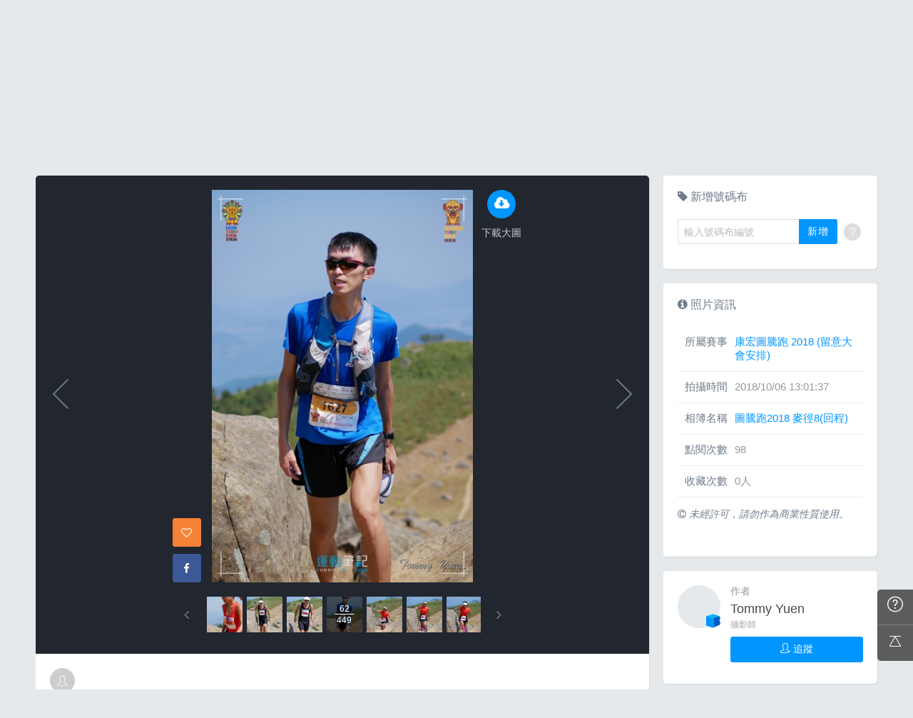

--- FILE ---
content_type: text/html; charset=UTF-8
request_url: https://hk.running.biji.co/index.php?q=album&act=photo&ap_id=5937977&type=album&album_id=18772&cid=1583&start=&end=&search_num=
body_size: 15047
content:
<!DOCTYPE html>
<html lang="zh-TW">

<head>
	<meta charset="utf-8">
	<meta http-equiv="cleartype" content="on">
	<meta name="viewport" content="width=device-width, height=device-height, initial-scale=1, user-scalable=1, maximum-scale=5.0, user-scalable=yes">
	<title>
		相簿影音 | 運動筆記HK | hk.running.biji.co	</title>
             <meta name="description" content="由熱情的攝影師為熱血的跑手拍攝動人的一刻">
    	<!-- facebook-setting -->
		<meta property="og:title" content="康宏圖騰跑 2018 (留意大會安排) | 運動筆記HK" />
	<meta property="og:site_name" content="運動筆記HK"/>
	<meta property="og:description" content=""/>
	<meta property="og:url" content="https://hk.running.biji.co/index.php?q=album&act=photo&ap_id=5937977&type=album&album_id=18772&cid=1583&start=&end=&search_num="/>
	<meta property="og:image" content="https://cdntwrunning.biji.co/1024_5523F3C7-F87C-C51F-B6F1-3CDB012BFA81.JPG"/>
				<meta property="og:type" content="article"/>
		<meta property="article:author" content="https://www.facebook.com/bijihk" />
		<meta property="article:publisher" content="https://www.facebook.com/bijihk" />
		<meta property="fb:app_id" content="230626213615077"/>

    <link rel="apple-touch-icon" sizes="180x180" href="/apple-touch-icon.png?v=20131013">
    <link rel="icon" type="image/png" sizes="32x32" href="/favicon-32x32.png?v=20131013">
    <link rel="icon" type="image/png" sizes="16x16" href="/favicon-16x16.png?v=20131013">
    <link rel="manifest" href="/site.webmanifest?v=20131013">
    <link rel="mask-icon" href="/safari-pinned-tab.svg?v=20131013" color="#5bbad5">
    <link rel="shortcut icon" href="/favicon.ico?v=20131013">
    <meta name="msapplication-TileColor" content="#da532c">
    <meta name="theme-color" content="#ffffff">
	<link href="/static/css/computer/main.css?v=1768818783" rel="stylesheet" media="all">
	<link href="/static/css/computer/adx.css" rel="stylesheet" media="all">
	<link href="https://cdnjs.cloudflare.com/ajax/libs/font-awesome/4.6.3/css/font-awesome.min.css" rel="stylesheet">
	<link href="https://cdnjs.cloudflare.com/ajax/libs/simple-line-icons/2.4.1/css/simple-line-icons.css" rel="stylesheet" media="all">
	<script src="https://cdnjs.cloudflare.com/ajax/libs/jquery/1.11.3/jquery.min.js"></script>
	<script src="https://cdnjs.cloudflare.com/ajax/libs/gsap/1.11.4/TweenMax.min.js"></script>
	<script src="/static/js/computer/jquery.lazyload.min.js"></script>
	<script src="/static/js/intersection-observer.js"></script>
	<script src="/static/js/computer/jquery.cookie.js"></script>
	<script src="/static/js/global.js?f=1434105305"></script>
	<script src="https://cdnjs.cloudflare.com/ajax/libs/socket.io/1.3.7/socket.io.min.js"></script>
	<!-- Start Alexa Certify Javascript -->
	<noscript><img src="https://d5nxst8fruw4z.cloudfront.net/atrk.gif?account=iZrXj1acFH00y6" style="display:none" height="1" width="1" alt="" /></noscript>
	<!-- End Alexa Certify Javascript -->
	<!-- Begin comScore Tag -->
	<script>
		var _comscore = _comscore || [];
		_comscore.push({
			c1: "2",
			c2: "31736412"
		});
		(function() {
			var s = document.createElement("script"),
				el = document.getElementsByTagName("script")[0];
			s.async = true;
			s.src = (document.location.protocol == "https:" ? "https://sb" : "http://b") + ".scorecardresearch.com/beacon.js";
			el.parentNode.insertBefore(s, el);
		})();
	</script>
	<noscript>
		<img src="https://sb.scorecardresearch.com/p?c1=2&c2=31736412&cv=2.0&cj=1" />
	</noscript>
	<!-- End comScore Tag -->
	<!-- Google's Sitelinks Search Box -->
	<script type="application/ld+json">
		{
			"@context": "https://schema.org",
			"@type": "WebSite",
			"url": "hk.running.biji.co",
			"potentialAction": {
				"@type": "SearchAction",
				"target": "https://query.example-petstore.com/search?q={search_term_string}",
				"query-input": "required name=search_term_string"
			}
		}
	</script>
	<script>
		(function(i, s, o, g, r, a, m) {
			i['GoogleAnalyticsObject'] = r;
			i[r] = i[r] || function() {
				(i[r].q = i[r].q || []).push(arguments)
			}, i[r].l = 1 * new Date();
			a = s.createElement(o),
				m = s.getElementsByTagName(o)[0];
			a.async = 1;
			a.src = g;
			m.parentNode.insertBefore(a, m)
		})(window, document, 'script', '//www.google-analytics.com/analytics.js', 'ga');

		ga('create', 'UA-19791415-23', 'auto');
				ga('send', 'pageview');

		document.domain = "biji.co";
		BOARD_SITE = 'https://hk.running.biji.co';
					is_login = 'false';
			</script>
</head>

<body>
		<div id="fb-root"></div>
	<script>
		(function(d, s, id) {
			var js, fjs = d.getElementsByTagName(s)[0];
			if (d.getElementById(id)) return;
			js = d.createElement(s);
			js.id = id;
			js.src = "//connect.facebook.net/zh_TW/sdk.js#xfbml=1&version=v2.7&appId=230626213615077"; //264917127026449";
			fjs.parentNode.insertBefore(js, fjs);
		}(document, 'script', 'facebook-jssdk'));
	</script>

		<div class="prograss-bar"></div>
	<header class="header">
		<div class="header-inner">
			<div class="header-top">
				<div class="header-left">
					<h1 class="branding">
						<a href="/" title="運動筆記HK">
							<img src="/static/images/default_img/logo.png" alt="運動筆記HK">
							<p class="hide-text">運動筆記HK</p>
						</a>
					</h1>
					<form id="js-global-search" class="g-search" action="javascript:;">
						<input class="g-search-input" type="text" placeholder="請輸入關鍵字">
						<button type="submit" class="g-search-btn"><i class="fa fa-search"></i></button>
						<!-- <div class="banner_ad" id="ad_W1" data-device="computer" data-position="W1" data-platform="hk.running.biji.co" data-width="0" data-special=""></div> -->
					</form>
				</div>
				<div class="header-right">
					<a href="/index.php?q=member&act=form_review" class="shortcut-btn"><i class="fa fa-pencil"></i>
	<div>寫網誌</div>
</a>
<a href="/index.php?q=album&act=form" class="shortcut-btn"><i class="fa fa-camera"></i>
	<div>傳照片</div>
</a>
<a href="?q=member&act=my_notify" class="g-notification fa fa-bell">
	</a>
<a href="?q=member&act=chat" class="g-notification fa fa-comments-o">
	</a>
<script>
	$(document).off('click', '.upload_album_btn_office').on('click', '.upload_album_btn_office', function(e) {
		var competition_id = $(this).attr('data-id');
		var competition_date = $(this).attr('data-date');
		var competition_type = $(this).attr('data-type');

		$.ajax({
			url: '/index.php?pop=pop&func=album&fename=album_upload_generate_file',
			type: 'POST',
			data: {
				'competition_id': competition_id,
				'competition_date': competition_date,
				'competition_type': competition_type
			},
			success: function(msg) {
				$('body').css('overflow', 'hidden');
				$('#index_pop_frame').html(msg);
				$('#index_pop_background').show();
				$('#index_pop_frame').append('<div class="func_cancel_bgclose is-hidden"></div>'); //取消點背景關閉
			}
		});
	});
</script>					<a href="https://hk.running.biji.co/login/login?next=https%3A%2F%2Fhk.running.biji.co%2Findex.php%3Fq%3Dalbum%26act%3Dphoto%26ap_id%3D5937977%26type%3Dalbum%26album_id%3D18772%26cid%3D1583%26start%3D%26end%3D%26search_num%3D" id="biji_central_login" class="g-member" title="前往我的個人首頁">
						<img class="avatar img-cover" src="//cdntwrunning.biji.co/default_avatar.jpg" alt="前往我的個人首頁">
					</a>
											<a href="https://hk.running.biji.co/login/login?next=https%3A%2F%2Fhk.running.biji.co%2Findex.php%3Fq%3Dalbum%26act%3Dphoto%26ap_id%3D5937977%26type%3Dalbum%26album_id%3D18772%26cid%3D1583%26start%3D%26end%3D%26search_num%3D" class="login_btn g-member-text">登入</a>
									</div>
			</div>
		</div>
		<nav class="g-nav">
			<ul class="g-nav-inner">
									<li class="g-nav-item ">
						<a href="/index.php?q=competition">賽事活動						</a>
						    <div class="g-subNav">
        <ul class="g-subNav-inner">
            <li class="g-subNav-item"><a href="/?q=competition&act=list_item&location=home">香港</a></li>
            <li class="g-subNav-item"><a href="/?q=competition&act=list_item&location=taiwan">臺灣</a></li>
            <li class="g-subNav-item"><a href="/?q=competition&act=list_item&location=oversea">國際</a></li>
        </ul>
    </div>




					</li>
									<li class="g-nav-item is-acted">
						<a href="/index.php?q=album">相簿影音						</a>
						<div class="g-subNav">
	<ul class="g-subNav-inner">
		<li class="g-subNav-item"><a href="/index.php?q=album">賽事影音相簿</a></li>
		<!-- <li class="g-subNav-item"><a href="/index.php?q=album&act=smart_video">賽事影音專區</a></li> -->
		<li class="g-subNav-item"><a href="/index.php?q=video&act=list">跑步好影片</a></li>
		<li class="g-subNav-item"><a href="/index.php?q=album&act=runners_voice">Runner's Voice</a></li>
	</ul>
</div>
					</li>
									<li class="g-nav-item ">
						<a href="/index.php?q=news">文章						</a>
						<!--<div class="g-subNav">
	<ul class="g-subNav-inner">
		<li class="g-subNav-item"><a href="/index.php?q=news&label=5">賽事訊息</a></li>
		<li class="g-subNav-item"><a href="/index.php?q=news&label=2">知識專欄</a></li>
		<li class="g-subNav-item"><a href="/index.php?q=news&label=4">精選心得</a></li>
		<li class="g-subNav-item"><a href="/index.php?q=news&label=1">產品活動</a></li>
		<li class="g-subNav-item"><a href='/index.php?q=topic' >主題</a></li>
	</ul>
</div>
-->

    <div class="g-subNav">
        <ul class="g-subNav-inner">
                            <li class="g-subNav-item"><a href="/index.php?q=news&label=5">賽事訊息</a></li>
                            <li class="g-subNav-item"><a href="/index.php?q=news&label=2">知識專欄</a></li>
                            <li class="g-subNav-item"><a href="/index.php?q=news&label=4">精選心得</a></li>
                            <li class="g-subNav-item"><a href="/index.php?q=news&label=1">產品活動</a></li>
                            <li class="g-subNav-item"><a href="/index.php?q=news&label=11183">運科訓練</a></li>
                            <li class="g-subNav-item"><a href="/index.php?q=news&label=11185">人物故事</a></li>
                            <li class="g-subNav-item"><a href="/index.php?q=news&label=11184">其他</a></li>
                        <!-- 		<li class="g-subNav-item"><a href='/index.php?q=topic' >主題</a></li> -->
        </ul>
    </div>

					</li>
									<li class="g-nav-item ">
						<a href="/index.php?q=review">網誌						</a>
						<div class="g-subNav">
	<ul class="g-subNav-inner">
				<li class="g-subNav-item"><a href="/index.php?q=review&cate=new">最新網誌</a></li>
				<li class="g-subNav-item"><a href="/index.php?q=review&cate=competition">賽事訊息</a></li>
				<li class="g-subNav-item"><a href="/index.php?q=review&cate=knowledge">知識專欄</a></li>
				<li class="g-subNav-item"><a href="/index.php?q=review&cate=experience">精選心得</a></li>
				<li class="g-subNav-item"><a href="/index.php?q=review&cate=equipment">產品活動</a></li>
				<li class="g-subNav-item"><a href="/index.php?q=review&cate=train">運科訓練</a></li>
				<li class="g-subNav-item"><a href="/index.php?q=review&cate=story">人物故事</a></li>
				<li class="g-subNav-item"><a href="/index.php?q=review&cate=other">其他</a></li>
			
		<li class="g-subNav-item"><a href="/index.php?q=mastergroup&act=list&type=writer">專欄作家</a></li>
	</ul>
</div>
					</li>
									<li class="g-nav-item ">
						<a href="/index.php?q=buy">購物						</a>
											</li>
								<li class="g-nav-item">
					<a href="/index.php?q=topic&act=article&specialid=24">教練.專家專欄</a>
				</li>
				<li class="g-nav-item">
					<a href="/index.php?q=topic">文章專輯</a>
				</li>
			</ul>
		</nav>
	</header>
	<!-- Begin ADX code -->
			<div id="adx_A" class="adx-A">
			<div id="adx_toggle_btn" class="toggle-btn is-hidden">展開</div>
											</div>
		<!-- End ADX code -->

<div id="wrap" class="wrap">
					<div class="breadcrumbs col-c12">
			<a href='/'>首頁</a> 
			 <i class="fa fa-angle-right"></i> <a href='/index.php?q=album'>賽事影音相簿</a> <i class="fa fa-angle-right"></i> <a href='/index.php?q=album&act=gallery_album&competition_id=1583&competition_name=康宏圖騰跑 2018 (留意大會安排)'&subtitle=康宏圖騰跑 2018 (留意大會安排)>康宏圖騰跑 2018 (留意大會安排)</a> <i class="fa fa-angle-right"></i> <a href='/index.php?q=album&act=photo_list&type=album&start=&end=&album_id=18772&cid=1583&album_name=圖騰跑2018 麥徑8(回程)&subtitle='>圖騰跑2018 麥徑8(回程)</a> <i class="fa fa-angle-right"></i> <a href='/index.php?q=album&act=photo&ap_id=5937977&type=album&album_id=18772&cid=1583&start=&end=&search_num='>5937977</a>		</div>
	
	                <div id="ad_A4" class="banner_ad ad-a4"
                     data-site="running" data-q="album" data-act="photo"
                     data-device="computer" data-position="A4"
                     data-platform="hk.running.biji.co" data-width="1180"  data-special="" style=""></div>
            
<link rel="stylesheet" type="text/css" href="//cdn.jsdelivr.net/jquery.slick/1.5.9/slick.css">
<script src="//cdn.jsdelivr.net/jquery.slick/1.5.9/slick.min.js"></script>
<script src="/static/js/computer/jquery.elevatezoom.js"></script>
<div class="album-single-photo row">
	<div class="main-content card--5 shadow-z1 col-c8-8">
		<section class="photo-preview-wrap">
			<div class="photo-preview-block">
				<div class="photo-wrap">
					<img id="photo_img" src="https://cdntwrunning.biji.co/600_5523F3C7-F87C-C51F-B6F1-3CDB012BFA81.JPG" class="photo_img photo-img"  data-zoom-image="https://cdntwrunning.biji.co/1024_5523F3C7-F87C-C51F-B6F1-3CDB012BFA81.JPG">
					<div class="icon-func-block">
																											<a href="https://hk.running.biji.co/login/login?next=https%3A%2F%2Fhk.running.biji.co%2Findex.php%3Fq%3Dalbum%26act%3Dphoto%26ap_id%3D5937977%26type%3Dalbum%26album_id%3D18772%26cid%3D1583%26start%3D%26end%3D%26search_num%3D" class="func-item" target="_self">
									<div class="func-icon"><i class="fa fa-cloud-download"></i></div>
									<div class="func-text">下載大圖</div>
								</a>
																					<!--<a href="javascript:;" class="func-item pretty pretty_photo_btn" data-pid=1 target="_blank" download>
									<div class="func-icon"><i class="fa fa-magic"></i></div>
									<div class="func-text">精緻修圖</div>
								</a>-->
																	</div>
					<div class="sns-block">

												<a id='collect5937977' href="javascript:;" class="btn btn-square--m btn--collect photo_colloect " data-id='5937977' data-status='not_yet'>
							<i class="fa fa-heart-o"></i>
						</a>
						<i class="fa fa-google"></i>
						</a>
						<a href="https://www.facebook.com/share.php?u=https%3A%2F%2Fhk.running.biji.co%2Findex.php%3Fq%3Dalbum%26act%3Dphoto%26ap_id%3D5937977%26type%3Dalbum%26album_id%3D18772%26cid%3D1583%26start%3D%26end%3D%26search_num%3D&title=康宏圖騰跑 2018 (留意大會安排)" class="btn btn-square--m btn--facebook" target="_blank">
							<i class="fa fa-facebook"></i>
						</a>
					</div>
				</div>
								<div id='prev_item' class='change_item photo-preview-arrow pre-btn' data-id='5938043' data-start='' data-end=''></div>
												<div id='next_item' class='change_item photo-preview-arrow next-btn' data-id='5938095' data-start='' data-end=''></div>
							</div>
			<div class="photo-preview-list-wrap shadow-z1">
				<div class="photo-preview-list photo_preview_list">
										<a href='/index.php?q=album&act=photo&ap_id=5938207&type=album&album_id=18772&cid=1583&start=&end=&search_num=' >
					<div class="photo-preview-item " style="background-image:url('https://cdntwrunning.biji.co/150_9110B968-F1A2-7B6F-1E45-14AF0F24D68F.JPG');">
											</div>
					</a>
										<a href='/index.php?q=album&act=photo&ap_id=5937907&type=album&album_id=18772&cid=1583&start=&end=&search_num=' >
					<div class="photo-preview-item " style="background-image:url('https://cdntwrunning.biji.co/150_ECFFCA30-CDEE-BB63-7CFF-7622CC82D777.JPG');">
											</div>
					</a>
										<a href='/index.php?q=album&act=photo&ap_id=5938170&type=album&album_id=18772&cid=1583&start=&end=&search_num=' >
					<div class="photo-preview-item " style="background-image:url('https://cdntwrunning.biji.co/150_D73C8BD4-36F9-C016-D5E0-2519741C572F.JPG');">
											</div>
					</a>
										<a href='/index.php?q=album&act=photo&ap_id=5938007&type=album&album_id=18772&cid=1583&start=&end=&search_num=' >
					<div class="photo-preview-item " style="background-image:url('https://cdntwrunning.biji.co/150_EF18D278-E6B6-7E6B-D167-25419DD8E7F0.JPG');">
											</div>
					</a>
										<a href='/index.php?q=album&act=photo&ap_id=5938092&type=album&album_id=18772&cid=1583&start=&end=&search_num=' >
					<div class="photo-preview-item " style="background-image:url('https://cdntwrunning.biji.co/150_FC5A2F58-7BA7-54A9-A8BA-8D50F6503FD1.JPG');">
											</div>
					</a>
										<a href='/index.php?q=album&act=photo&ap_id=5937999&type=album&album_id=18772&cid=1583&start=&end=&search_num=' >
					<div class="photo-preview-item " style="background-image:url('https://cdntwrunning.biji.co/150_377CB699-CC14-90B2-0E3A-19B307710440.JPG');">
											</div>
					</a>
										<a href='/index.php?q=album&act=photo&ap_id=5938145&type=album&album_id=18772&cid=1583&start=&end=&search_num=' >
					<div class="photo-preview-item " style="background-image:url('https://cdntwrunning.biji.co/150_036EEC9B-3461-1A3F-C838-F550ED9DB5B7.JPG');">
											</div>
					</a>
										<a href='/index.php?q=album&act=photo&ap_id=5937916&type=album&album_id=18772&cid=1583&start=&end=&search_num=' >
					<div class="photo-preview-item " style="background-image:url('https://cdntwrunning.biji.co/150_84A011DF-41A2-9333-BDED-16CEBEEAD6A4.JPG');">
											</div>
					</a>
										<a href='/index.php?q=album&act=photo&ap_id=5938043&type=album&album_id=18772&cid=1583&start=&end=&search_num=' >
					<div class="photo-preview-item " style="background-image:url('https://cdntwrunning.biji.co/150_B499F561-88BE-04C5-9CF6-7E94CF664620.JPG');">
											</div>
					</a>
										<a href='/index.php?q=album&act=photo&ap_id=5937977&type=album&album_id=18772&cid=1583&start=&end=&search_num=' >
					<div class="photo-preview-item is-acted" style="background-image:url('https://cdntwrunning.biji.co/150_5523F3C7-F87C-C51F-B6F1-3CDB012BFA81.JPG');">
												<div class="photo-num-wrap">
							<div class="photo-index">62</div>
							<div class="photo-num">449</div>
						</div>
											</div>
					</a>
										<a href='/index.php?q=album&act=photo&ap_id=5938095&type=album&album_id=18772&cid=1583&start=&end=&search_num=' >
					<div class="photo-preview-item " style="background-image:url('https://cdntwrunning.biji.co/150_A0E606D4-1A28-6CE3-8942-DBEF3FCD85E2.JPG');">
											</div>
					</a>
										<a href='/index.php?q=album&act=photo&ap_id=5937825&type=album&album_id=18772&cid=1583&start=&end=&search_num=' >
					<div class="photo-preview-item " style="background-image:url('https://cdntwrunning.biji.co/150_96CF5F91-324F-D47E-13BE-4AB0778BF526.JPG');">
											</div>
					</a>
										<a href='/index.php?q=album&act=photo&ap_id=5937967&type=album&album_id=18772&cid=1583&start=&end=&search_num=' >
					<div class="photo-preview-item " style="background-image:url('https://cdntwrunning.biji.co/150_243601E8-F160-9286-E8A9-BFD18DF1DC8C.JPG');">
											</div>
					</a>
										<a href='/index.php?q=album&act=photo&ap_id=5937838&type=album&album_id=18772&cid=1583&start=&end=&search_num=' >
					<div class="photo-preview-item " style="background-image:url('https://cdntwrunning.biji.co/150_4C0D6470-864F-C637-53E8-F9CF62E496C4.JPG');">
											</div>
					</a>
										<a href='/index.php?q=album&act=photo&ap_id=5937796&type=album&album_id=18772&cid=1583&start=&end=&search_num=' >
					<div class="photo-preview-item " style="background-image:url('https://cdntwrunning.biji.co/150_0DD5E05C-CC6B-9D6F-55AA-3535FACA386D.JPG');">
											</div>
					</a>
										<a href='/index.php?q=album&act=photo&ap_id=5938192&type=album&album_id=18772&cid=1583&start=&end=&search_num=' >
					<div class="photo-preview-item " style="background-image:url('https://cdntwrunning.biji.co/150_FD0A5CDD-262E-E63C-AE11-DA4D6BDC7015.JPG');">
											</div>
					</a>
										<a href='/index.php?q=album&act=photo&ap_id=5937947&type=album&album_id=18772&cid=1583&start=&end=&search_num=' >
					<div class="photo-preview-item " style="background-image:url('https://cdntwrunning.biji.co/150_72EE0B15-09C1-11C4-D211-BB70DD317A3A.JPG');">
											</div>
					</a>
										<a href='/index.php?q=album&act=photo&ap_id=5937933&type=album&album_id=18772&cid=1583&start=&end=&search_num=' >
					<div class="photo-preview-item " style="background-image:url('https://cdntwrunning.biji.co/150_BBD00DA0-0EB1-4DF7-57B4-82A92611DC42.JPG');">
											</div>
					</a>
										<a href='/index.php?q=album&act=photo&ap_id=5937966&type=album&album_id=18772&cid=1583&start=&end=&search_num=' >
					<div class="photo-preview-item " style="background-image:url('https://cdntwrunning.biji.co/150_18A5637D-A02F-4A1A-EB48-224AF2A01811.JPG');">
											</div>
					</a>
										<a href='/index.php?q=album&act=photo&ap_id=5938006&type=album&album_id=18772&cid=1583&start=&end=&search_num=' >
					<div class="photo-preview-item " style="background-image:url('https://cdntwrunning.biji.co/150_12EBDCDC-302E-9B84-F577-51EA6E65D4F0.JPG');">
											</div>
					</a>
										<a href='/index.php?q=album&act=photo&ap_id=5937989&type=album&album_id=18772&cid=1583&start=&end=&search_num=' >
					<div class="photo-preview-item " style="background-image:url('https://cdntwrunning.biji.co/150_79A62827-D3EF-6018-98D9-5DC6B3098847.JPG');">
											</div>
					</a>
										<a href='/index.php?q=album&act=photo&ap_id=5937817&type=album&album_id=18772&cid=1583&start=&end=&search_num=' >
					<div class="photo-preview-item " style="background-image:url('https://cdntwrunning.biji.co/150_70E20E12-FB9D-5F7A-89A9-2EC5F235442C.JPG');">
											</div>
					</a>
										<a href='/index.php?q=album&act=photo&ap_id=5937899&type=album&album_id=18772&cid=1583&start=&end=&search_num=' >
					<div class="photo-preview-item " style="background-image:url('https://cdntwrunning.biji.co/150_CE9DB5A1-E3FC-E63C-45E4-B988E9DC398A.JPG');">
											</div>
					</a>
										<a href='/index.php?q=album&act=photo&ap_id=5938110&type=album&album_id=18772&cid=1583&start=&end=&search_num=' >
					<div class="photo-preview-item " style="background-image:url('https://cdntwrunning.biji.co/150_3FD4AF6B-1F68-9C51-59B9-689296763E97.JPG');">
											</div>
					</a>
										<a href='/index.php?q=album&act=photo&ap_id=5938023&type=album&album_id=18772&cid=1583&start=&end=&search_num=' >
					<div class="photo-preview-item " style="background-image:url('https://cdntwrunning.biji.co/150_14D81DA7-A3DB-B278-3FEC-1019AD5EE006.JPG');">
											</div>
					</a>
										<a href='/index.php?q=album&act=photo&ap_id=5938123&type=album&album_id=18772&cid=1583&start=&end=&search_num=' >
					<div class="photo-preview-item " style="background-image:url('https://cdntwrunning.biji.co/150_E298DABE-7C14-46BA-C9F8-02A3888E713F.JPG');">
											</div>
					</a>
										<a href='/index.php?q=album&act=photo&ap_id=5938205&type=album&album_id=18772&cid=1583&start=&end=&search_num=' >
					<div class="photo-preview-item " style="background-image:url('https://cdntwrunning.biji.co/150_EE84C9E3-DA54-FCF8-7C1B-A595C3A0FE84.JPG');">
											</div>
					</a>
										<a href='/index.php?q=album&act=photo&ap_id=5938150&type=album&album_id=18772&cid=1583&start=&end=&search_num=' >
					<div class="photo-preview-item " style="background-image:url('https://cdntwrunning.biji.co/150_1419A89F-2338-08DB-09F0-9E20FD97D331.JPG');">
											</div>
					</a>
										<a href='/index.php?q=album&act=photo&ap_id=5938100&type=album&album_id=18772&cid=1583&start=&end=&search_num=' >
					<div class="photo-preview-item " style="background-image:url('https://cdntwrunning.biji.co/150_2F98AE35-FE86-2D53-86DA-E45C2B47EA60.JPG');">
											</div>
					</a>
										<a href='/index.php?q=album&act=photo&ap_id=5937786&type=album&album_id=18772&cid=1583&start=&end=&search_num=' >
					<div class="photo-preview-item " style="background-image:url('https://cdntwrunning.biji.co/150_EA3087FF-4BA2-FB22-6475-95A11C284521.JPG');">
											</div>
					</a>
										<a href='/index.php?q=album&act=photo&ap_id=5938216&type=album&album_id=18772&cid=1583&start=&end=&search_num=' >
					<div class="photo-preview-item " style="background-image:url('https://cdntwrunning.biji.co/150_8E3681AF-BC74-E67E-B2C3-EA524C122793.JPG');">
											</div>
					</a>
										<a href='/index.php?q=album&act=photo&ap_id=5937934&type=album&album_id=18772&cid=1583&start=&end=&search_num=' >
					<div class="photo-preview-item " style="background-image:url('https://cdntwrunning.biji.co/150_65BC9715-2230-1F51-AC53-6B1E11DC179A.JPG');">
											</div>
					</a>
										<a href='/index.php?q=album&act=photo&ap_id=5937810&type=album&album_id=18772&cid=1583&start=&end=&search_num=' >
					<div class="photo-preview-item " style="background-image:url('https://cdntwrunning.biji.co/150_2201184F-C3E7-38A7-8FD2-106B804D20DB.JPG');">
											</div>
					</a>
										<a href='/index.php?q=album&act=photo&ap_id=5937889&type=album&album_id=18772&cid=1583&start=&end=&search_num=' >
					<div class="photo-preview-item " style="background-image:url('https://cdntwrunning.biji.co/150_9D8D213A-53A5-D908-BF0A-3E6D81DA43C9.JPG');">
											</div>
					</a>
										<a href='/index.php?q=album&act=photo&ap_id=5938214&type=album&album_id=18772&cid=1583&start=&end=&search_num=' >
					<div class="photo-preview-item " style="background-image:url('https://cdntwrunning.biji.co/150_20C540A2-82A5-AA4D-F3BB-C262CAA75505.JPG');">
											</div>
					</a>
										<a href='/index.php?q=album&act=photo&ap_id=5937951&type=album&album_id=18772&cid=1583&start=&end=&search_num=' >
					<div class="photo-preview-item " style="background-image:url('https://cdntwrunning.biji.co/150_D8843D6B-C341-8C7C-00D5-2DB1A2A62D55.JPG');">
											</div>
					</a>
										<a href='/index.php?q=album&act=photo&ap_id=5937939&type=album&album_id=18772&cid=1583&start=&end=&search_num=' >
					<div class="photo-preview-item " style="background-image:url('https://cdntwrunning.biji.co/150_F6011E8F-9640-19E3-BEC2-0EB0B2EB76FD.JPG');">
											</div>
					</a>
										<a href='/index.php?q=album&act=photo&ap_id=5938115&type=album&album_id=18772&cid=1583&start=&end=&search_num=' >
					<div class="photo-preview-item " style="background-image:url('https://cdntwrunning.biji.co/150_C5769F41-8E2E-9380-EF8D-9D85897F323A.JPG');">
											</div>
					</a>
										<a href='/index.php?q=album&act=photo&ap_id=5938087&type=album&album_id=18772&cid=1583&start=&end=&search_num=' >
					<div class="photo-preview-item " style="background-image:url('https://cdntwrunning.biji.co/150_2E0C6CBE-433B-42F4-7DB7-CB3740D59B7F.JPG');">
											</div>
					</a>
										<a href='/index.php?q=album&act=photo&ap_id=5937886&type=album&album_id=18772&cid=1583&start=&end=&search_num=' >
					<div class="photo-preview-item " style="background-image:url('https://cdntwrunning.biji.co/150_2A934A43-4F65-BDE9-6B2B-42FFE2EBF4FB.JPG');">
											</div>
					</a>
										<a href='/index.php?q=album&act=photo&ap_id=5937992&type=album&album_id=18772&cid=1583&start=&end=&search_num=' >
					<div class="photo-preview-item " style="background-image:url('https://cdntwrunning.biji.co/150_A9D075F5-D04A-DE8B-BFB8-7E824C1E4254.JPG');">
											</div>
					</a>
										<a href='/index.php?q=album&act=photo&ap_id=5938080&type=album&album_id=18772&cid=1583&start=&end=&search_num=' >
					<div class="photo-preview-item " style="background-image:url('https://cdntwrunning.biji.co/150_1DD99723-19A7-B7CF-1DFC-126669BE918A.JPG');">
											</div>
					</a>
										<a href='/index.php?q=album&act=photo&ap_id=5937801&type=album&album_id=18772&cid=1583&start=&end=&search_num=' >
					<div class="photo-preview-item " style="background-image:url('https://cdntwrunning.biji.co/150_2AB7A65C-6D8C-AA16-F8EB-361E1126B406.JPG');">
											</div>
					</a>
										<a href='/index.php?q=album&act=photo&ap_id=5938168&type=album&album_id=18772&cid=1583&start=&end=&search_num=' >
					<div class="photo-preview-item " style="background-image:url('https://cdntwrunning.biji.co/150_7529462B-6E75-6BE3-1D49-438EB33F1015.JPG');">
											</div>
					</a>
										<a href='/index.php?q=album&act=photo&ap_id=5938070&type=album&album_id=18772&cid=1583&start=&end=&search_num=' >
					<div class="photo-preview-item " style="background-image:url('https://cdntwrunning.biji.co/150_155ACB55-B388-1A06-1476-5E3A859F0ED2.JPG');">
											</div>
					</a>
										<a href='/index.php?q=album&act=photo&ap_id=5938011&type=album&album_id=18772&cid=1583&start=&end=&search_num=' >
					<div class="photo-preview-item " style="background-image:url('https://cdntwrunning.biji.co/150_14FB51B3-1C4C-6D97-6883-EA77F745B8D6.JPG');">
											</div>
					</a>
										<a href='/index.php?q=album&act=photo&ap_id=5938040&type=album&album_id=18772&cid=1583&start=&end=&search_num=' >
					<div class="photo-preview-item " style="background-image:url('https://cdntwrunning.biji.co/150_00F025BF-160D-4138-747B-35296A1DD2D5.JPG');">
											</div>
					</a>
										<a href='/index.php?q=album&act=photo&ap_id=5938078&type=album&album_id=18772&cid=1583&start=&end=&search_num=' >
					<div class="photo-preview-item " style="background-image:url('https://cdntwrunning.biji.co/150_3702EE43-F473-3FF8-2E71-88563534F778.JPG');">
											</div>
					</a>
										<a href='/index.php?q=album&act=photo&ap_id=5937975&type=album&album_id=18772&cid=1583&start=&end=&search_num=' >
					<div class="photo-preview-item " style="background-image:url('https://cdntwrunning.biji.co/150_D3ACB6EA-25CC-E1EF-E89D-DA3B83977DAB.JPG');">
											</div>
					</a>
										<a href='/index.php?q=album&act=photo&ap_id=5937993&type=album&album_id=18772&cid=1583&start=&end=&search_num=' >
					<div class="photo-preview-item " style="background-image:url('https://cdntwrunning.biji.co/150_BDABD313-048C-F184-46CF-7607D0F30EF6.JPG');">
											</div>
					</a>
										<a href='/index.php?q=album&act=photo&ap_id=5938039&type=album&album_id=18772&cid=1583&start=&end=&search_num=' >
					<div class="photo-preview-item " style="background-image:url('https://cdntwrunning.biji.co/150_29BEF80C-BFCE-600A-F2D1-1943F9136A85.JPG');">
											</div>
					</a>
										<a href='/index.php?q=album&act=photo&ap_id=5937952&type=album&album_id=18772&cid=1583&start=&end=&search_num=' >
					<div class="photo-preview-item " style="background-image:url('https://cdntwrunning.biji.co/150_F89167E6-8AC0-258A-4C93-CB4147CDDBAE.JPG');">
											</div>
					</a>
										<a href='/index.php?q=album&act=photo&ap_id=5938018&type=album&album_id=18772&cid=1583&start=&end=&search_num=' >
					<div class="photo-preview-item " style="background-image:url('https://cdntwrunning.biji.co/150_7D47C1A2-90CA-4C08-FCDB-3A85457E654C.JPG');">
											</div>
					</a>
										<a href='/index.php?q=album&act=photo&ap_id=5937991&type=album&album_id=18772&cid=1583&start=&end=&search_num=' >
					<div class="photo-preview-item " style="background-image:url('https://cdntwrunning.biji.co/150_8C996962-3E75-84F0-F7AC-C8839AD6C82E.JPG');">
											</div>
					</a>
										<a href='/index.php?q=album&act=photo&ap_id=5938131&type=album&album_id=18772&cid=1583&start=&end=&search_num=' >
					<div class="photo-preview-item " style="background-image:url('https://cdntwrunning.biji.co/150_F8E60BA9-F5BE-2EE6-863F-970FE9E6F7B8.JPG');">
											</div>
					</a>
										<a href='/index.php?q=album&act=photo&ap_id=5937928&type=album&album_id=18772&cid=1583&start=&end=&search_num=' >
					<div class="photo-preview-item " style="background-image:url('https://cdntwrunning.biji.co/150_982688C4-B632-3C6E-4E2E-56EBF71C299D.JPG');">
											</div>
					</a>
										<a href='/index.php?q=album&act=photo&ap_id=5937958&type=album&album_id=18772&cid=1583&start=&end=&search_num=' >
					<div class="photo-preview-item " style="background-image:url('https://cdntwrunning.biji.co/150_EF84B413-B56F-618A-5E03-DC2DBC878493.JPG');">
											</div>
					</a>
										<a href='/index.php?q=album&act=photo&ap_id=5938035&type=album&album_id=18772&cid=1583&start=&end=&search_num=' >
					<div class="photo-preview-item " style="background-image:url('https://cdntwrunning.biji.co/150_BC3A10CC-D00F-9E1D-341F-1DA882FD5ED2.JPG');">
											</div>
					</a>
										<a href='/index.php?q=album&act=photo&ap_id=5937910&type=album&album_id=18772&cid=1583&start=&end=&search_num=' >
					<div class="photo-preview-item " style="background-image:url('https://cdntwrunning.biji.co/150_5739DB14-052A-F724-7064-6EE92BB8DEB1.JPG');">
											</div>
					</a>
										<a href='/index.php?q=album&act=photo&ap_id=5938197&type=album&album_id=18772&cid=1583&start=&end=&search_num=' >
					<div class="photo-preview-item " style="background-image:url('https://cdntwrunning.biji.co/150_C5EA0460-D8E2-9973-56D5-D58492FC408D.JPG');">
											</div>
					</a>
										<a href='/index.php?q=album&act=photo&ap_id=5937793&type=album&album_id=18772&cid=1583&start=&end=&search_num=' >
					<div class="photo-preview-item " style="background-image:url('https://cdntwrunning.biji.co/150_1319C190-9440-E0C3-53BE-E119CE5380EB.JPG');">
											</div>
					</a>
										<a href='/index.php?q=album&act=photo&ap_id=5937845&type=album&album_id=18772&cid=1583&start=&end=&search_num=' >
					<div class="photo-preview-item " style="background-image:url('https://cdntwrunning.biji.co/150_4CEABE53-8B0F-664B-8C7F-03D861F4DD67.JPG');">
											</div>
					</a>
										<a href='/index.php?q=album&act=photo&ap_id=5937900&type=album&album_id=18772&cid=1583&start=&end=&search_num=' >
					<div class="photo-preview-item " style="background-image:url('https://cdntwrunning.biji.co/150_269DA2B3-F0F9-B2EF-8BDC-56655EC6E166.JPG');">
											</div>
					</a>
										<a href='/index.php?q=album&act=photo&ap_id=5938046&type=album&album_id=18772&cid=1583&start=&end=&search_num=' >
					<div class="photo-preview-item " style="background-image:url('https://cdntwrunning.biji.co/150_F281CA40-98D4-4E06-0BE5-41D7F84908D7.JPG');">
											</div>
					</a>
										<a href='/index.php?q=album&act=photo&ap_id=5938009&type=album&album_id=18772&cid=1583&start=&end=&search_num=' >
					<div class="photo-preview-item " style="background-image:url('https://cdntwrunning.biji.co/150_C4183D95-3EB6-F567-230B-DA36250E949D.JPG');">
											</div>
					</a>
										<a href='/index.php?q=album&act=photo&ap_id=5937771&type=album&album_id=18772&cid=1583&start=&end=&search_num=' >
					<div class="photo-preview-item " style="background-image:url('https://cdntwrunning.biji.co/150_B48FDF2F-E075-678D-0FDD-E93E757313B8.JPG');">
											</div>
					</a>
										<a href='/index.php?q=album&act=photo&ap_id=5937965&type=album&album_id=18772&cid=1583&start=&end=&search_num=' >
					<div class="photo-preview-item " style="background-image:url('https://cdntwrunning.biji.co/150_DFF22128-2A26-2846-DE2B-868CED87D646.JPG');">
											</div>
					</a>
										<a href='/index.php?q=album&act=photo&ap_id=5937820&type=album&album_id=18772&cid=1583&start=&end=&search_num=' >
					<div class="photo-preview-item " style="background-image:url('https://cdntwrunning.biji.co/150_0FD4CC1A-6E40-5E6F-B62E-C925C1B1DC66.JPG');">
											</div>
					</a>
										<a href='/index.php?q=album&act=photo&ap_id=5937924&type=album&album_id=18772&cid=1583&start=&end=&search_num=' >
					<div class="photo-preview-item " style="background-image:url('https://cdntwrunning.biji.co/150_1226EE48-1105-EF38-9DB5-E7915B7E843E.JPG');">
											</div>
					</a>
										<a href='/index.php?q=album&act=photo&ap_id=5938202&type=album&album_id=18772&cid=1583&start=&end=&search_num=' >
					<div class="photo-preview-item " style="background-image:url('https://cdntwrunning.biji.co/150_97E30DB4-DF7B-1AB0-2811-1C0F97698BAA.JPG');">
											</div>
					</a>
										<a href='/index.php?q=album&act=photo&ap_id=5938155&type=album&album_id=18772&cid=1583&start=&end=&search_num=' >
					<div class="photo-preview-item " style="background-image:url('https://cdntwrunning.biji.co/150_DA12BD4D-C889-60D4-5E69-48EAFC455B49.JPG');">
											</div>
					</a>
										<a href='/index.php?q=album&act=photo&ap_id=5937963&type=album&album_id=18772&cid=1583&start=&end=&search_num=' >
					<div class="photo-preview-item " style="background-image:url('https://cdntwrunning.biji.co/150_91A27785-CE95-4848-4908-2908B116AF0B.JPG');">
											</div>
					</a>
										<a href='/index.php?q=album&act=photo&ap_id=5937852&type=album&album_id=18772&cid=1583&start=&end=&search_num=' >
					<div class="photo-preview-item " style="background-image:url('https://cdntwrunning.biji.co/150_B2D772B2-714E-78F9-BABE-60C8FA6ED71E.JPG');">
											</div>
					</a>
										<a href='/index.php?q=album&act=photo&ap_id=5938118&type=album&album_id=18772&cid=1583&start=&end=&search_num=' >
					<div class="photo-preview-item " style="background-image:url('https://cdntwrunning.biji.co/150_A540B59E-08AD-BFF6-8476-A13AB7E33C2B.JPG');">
											</div>
					</a>
										<a href='/index.php?q=album&act=photo&ap_id=5938191&type=album&album_id=18772&cid=1583&start=&end=&search_num=' >
					<div class="photo-preview-item " style="background-image:url('https://cdntwrunning.biji.co/150_6D01BD64-EB39-2DAB-0795-67C3F2C70E7A.JPG');">
											</div>
					</a>
										<a href='/index.php?q=album&act=photo&ap_id=5938020&type=album&album_id=18772&cid=1583&start=&end=&search_num=' >
					<div class="photo-preview-item " style="background-image:url('https://cdntwrunning.biji.co/150_702384F8-7525-2B9D-5C50-D8AC25BA06C5.JPG');">
											</div>
					</a>
										<a href='/index.php?q=album&act=photo&ap_id=5937964&type=album&album_id=18772&cid=1583&start=&end=&search_num=' >
					<div class="photo-preview-item " style="background-image:url('https://cdntwrunning.biji.co/150_891F48B0-4AE1-E81D-3BE4-9A2207413B6A.JPG');">
											</div>
					</a>
										<a href='/index.php?q=album&act=photo&ap_id=5937842&type=album&album_id=18772&cid=1583&start=&end=&search_num=' >
					<div class="photo-preview-item " style="background-image:url('https://cdntwrunning.biji.co/150_FAE07C08-B03B-209E-4659-5B9D0B97858E.JPG');">
											</div>
					</a>
										<a href='/index.php?q=album&act=photo&ap_id=5938062&type=album&album_id=18772&cid=1583&start=&end=&search_num=' >
					<div class="photo-preview-item " style="background-image:url('https://cdntwrunning.biji.co/150_A831D102-6CC4-2928-4B36-CA2AF3336F80.JPG');">
											</div>
					</a>
										<a href='/index.php?q=album&act=photo&ap_id=5938135&type=album&album_id=18772&cid=1583&start=&end=&search_num=' >
					<div class="photo-preview-item " style="background-image:url('https://cdntwrunning.biji.co/150_A2427BC2-1390-8966-A022-5F4120C5FA21.JPG');">
											</div>
					</a>
									</div>
			</div>
		</section>
		<!-- Begin ADX code -->
        <div class="dfp adx-p20" id="div-gpt-ad-1539312034237-0" data-width="728" data-height="90" data-path="/21648705/biji_runninghk_p_P3_728X90"></div>
        <!-- End ADX code -->
		<div class="discuss-wrap" id="discuss_panel">
						 <script>
				//load 留言資料進來
				$.ajax({
					url: '/index.php?pop=ajax&func=discuss&fename=inner_discuss',
					type: 'POST',
					data: {'plugin_type':"album",'plugin_key':"5937977",'page':1,'loginUrl':"https%3A%2F%2Fhk.running.biji.co%2Findex.php%3Fq%3Dalbum%26act%3Dphoto%26ap_id%3D5937977%26type%3Dalbum%26album_id%3D18772%26cid%3D1583%26start%3D%26end%3D%26search_num%3D"
							,'dis_id':""},
					success:function (msg){
						$('#discuss_panel').html(msg);
					}
				});
			</script>
		</div>
	</div>
	<aside class="col-c3-2">
				<div class="photo-tag card--5 section-block-pd shadow-z1">
			<h3 class="nake-title--sidebar">
				<i class="fa fa-tag"></i> 新增號碼布
							</h3>
			<div class="search-form">
		        <div class="search-input-wrap">
		            <input id="number_tag" class="search-input" type="text" name="" placeholder="輸入號碼布編號">
		        </div>
		        <a href="javascript:;" class="search-btn save_number_tag" data-id='5937977'>新增</a>
			</div>
			<a class="icon-qa" href="https://hk.running.biji.co/index.php?q=news&act=info&id=833&subtitle=%5B%E5%85%AC%E5%91%8A%5D%20%E6%89%BE%E4%B8%8D%E5%88%B0%E7%9B%B8%E7%89%87%EF%BC%9F%E5%B8%B8%E8%A6%8B%E5%95%8F%E9%A1%8CQ&A" target='_blank'>
				?
				<div class="tooltip tooltip--bottom">號碼布搜尋Q&A</div>
			</a>
			<div class="tag-wrap">
				<ul class="number-tag-list" id="tag_list">
								</ul>
			</div>
		</div>

		<!--Begin ADX code-->
		<div class="dfp adx-mb20 shadow-z1" id="div-gpt-ad-1539309944855-0" data-width="300" data-height="250" data-path="/21648705/biji_runninghk_p_P2_300x250"></div>
		<!--End ADX code-->
		
		<div class="photo-info card--5 section-block-pd shadow-z1">
			<h3 class="nake-title--sidebar"><i class="fa fa-info-circle"></i> 照片資訊</h3>
			<div class="info-item">
				<div class="info-left">所屬賽事</div>
				<div class="info-right"><a href="/index.php?q=album&act=gallery_album&competition_id=1583&subtitle=%E5%BA%B7%E5%AE%8F%E5%9C%96%E9%A8%B0%E8%B7%91+2018+%28%E7%95%99%E6%84%8F%E5%A4%A7%E6%9C%83%E5%AE%89%E6%8E%92%29">康宏圖騰跑 2018 (留意大會安排)</a></div>
			</div>

			
			
			<div class="info-item">
			<div class="info-left">拍攝時間</div>
							<div class="info-right">2018/10/06 13:01:37</div>
						</div>

						<div class="info-item">
				<div class="info-left">相簿名稱</div>
				<div class="info-right"><a href="/index.php?q=album&act=photo_list&cid=1583&album_id=18772&start=&end=&type=album&subtitle=%E5%BA%B7%E5%AE%8F%E5%9C%96%E9%A8%B0%E8%B7%91+2018+%28%E7%95%99%E6%84%8F%E5%A4%A7%E6%9C%83%E5%AE%89%E6%8E%92%29-%E5%9C%96%E9%A8%B0%E8%B7%912018+%E9%BA%A5%E5%BE%918%28%E5%9B%9E%E7%A8%8B%29">圖騰跑2018 麥徑8(回程)</a></div>
			</div>
						<div class="info-item">
				<div class="info-left">點閱次數</div>
				<div class="info-right">98</div>
			</div>
			<div class="info-item">
				<div class="info-left">收藏次數</div>
				<div class="info-right">
					<span id='collect_num' class="collect_num">0</span>人
				</div>
			</div>
			<div class="tip-text"><i class="fa fa-copyright"></i> 未經許可，請勿作為商業性質使用。</div>
		</div>

		<div class="sidebar-author-info card--5 shadow-z1">
			<a class="member-avatar avatar master img--m img-cover" href="/index.php?q=member&act=my_gallery&member=192438&subtitle=相簿" style="background-image: url(https://graph.facebook.com/1226006787413972/picture?type=large);"></a>
			<div class="author-name">
				<h4 class="author-title">作者</h4>
				<h5><a href="/index.php?q=member&act=my_gallery&member=192438&subtitle=相簿">Tommy Yuen</a></h5>
				<div class="master-title">
									<a href="?q=mastergroup&act=list&type=photographer">攝影師</a>
								</div>
									<div class="btn btn--s btn--primary follow_btn follow_tracking" data-label="pc-album-photo-作者欄" data-id="192438" data-status="follow">
						<i class="icon-user-follow"></i>
						<span class="state">追蹤</span>
					</div>
							</div>
			<div class="author-summery">
							</div>
		</div>
	</aside>
</div>
<div class="overlay">
	<div id="download_photo" class="overlay-alert overlay-download-photo is-hidden">
		<h4 class="nake-title">歡迎選擇喜歡的封面照下載或分享～</h4>
		<ul class="photo-list">
						<li class="photo-content change_frame free_elle_mark is-acted" data-frame="1"  style="background-image: url(https://cdntwrunning.biji.co/1024_5523F3C7-F87C-C51F-B6F1-3CDB012BFA81.JPG)">
				<img class="photo-frame" src="https://cdntwrunning.biji.co/tmp/elle1.png" alt="ELLE封面人物">
			</li>
						<li class="photo-content change_frame free_elle_mark " data-frame="2"  style="background-image: url(https://cdntwrunning.biji.co/1024_5523F3C7-F87C-C51F-B6F1-3CDB012BFA81.JPG)">
				<img class="photo-frame" src="https://cdntwrunning.biji.co/tmp/elle2.png" alt="ELLE封面人物">
			</li>
						<li class="photo-content change_frame free_elle_mark " data-frame="3"  style="background-image: url(https://cdntwrunning.biji.co/1024_5523F3C7-F87C-C51F-B6F1-3CDB012BFA81.JPG)">
				<img class="photo-frame" src="https://cdntwrunning.biji.co/tmp/elle3.png" alt="ELLE封面人物">
			</li>
					</ul>
		<div class="func-wrap">
			<div class="sns-wrap">
				<a href="https://www.facebook.com/share.php?u=https%3A%2F%2Fhk.running.biji.co%2Findex.php%3Fq%3Dalbum%26act%3Dphoto%26ap_id%3D5937977%26type%3Dalbum%26album_id%3D18772%26cid%3D1583%26start%3D%26end%3D%26search_num%3D%26elle%3D1&title=康宏圖騰跑 2018 (留意大會安排)" class="btn btn-square--m btn--facebook elle_facebook_share" target="_blank">
					<i class="fa fa-facebook"></i>
				</a>
			</div>
			<div class="btn btn-rect--m btn--primary download_photo" id="download_elle_make_pic"><i class="fa fa-cloud-download"></i> 下載大圖</div>
		</div>
		<div class="close-btn clz_btn"></div>
	</div>
	<div id="shopping_photo" class="overlay-alert overlay-shopping-photo  is-hidden">
		<div class="frame-plan ">
									<div class="plan-wrap">
								<h4 class="nake-title shopping_title">一張原圖 <span class="price">NT.199</span></h4>
																<div class="btn btn--m btn--primary pay_buy" data-certi='n'><i class="fa fa-shopping-bag"></i> 購買</div>
			</div>
		</div>
				<div class="close-btn clz_btn"></div>
	</div>
	<div id="pretty_photo" class="overlay-alert pop-message overlay-pretty-photo is-hidden">
		<img src="https://cdntwrunning.biji.co/tmp/album_pretty.png" alt="照片修圖">
		<h2 id="thankyou" class="message-title">貼心服務</h2>
		<p>讓我們幫你的照片<br>進行精緻專業修圖</p>
		<div class="func-wrap">
			<div class="btn btn-rect--m btn--primary btn_buy_pic buy_original" data-price='199' data-pid='2'>原圖 $<span id='original_price'>199</span></div>
			<div class="btn btn-rect--m btn--primary btn_buy_pic buy_pretty" data-price='299' data-pid='3'>我想變美 $<span id='pretty_price'>299</span></div>
		</div>
		<div class="close-btn clz_pretty_btn clz_btn"></div>
		<input type='hidden' id="buy_number_tag">
	</div>
</div>
<script>
	$(function(){
		$('html, body').animate({scrollTop: $('.album-single-photo').offset().top}, 500);
	});
	$('.download_photo_btn').click(function(){
		$('#download_photo').removeClass('is-hidden');
		$('body').addClass('call-overlay');
	});
	$('.shopping_certi_btn').click(function(){
		$('.ct_shopping_certi').removeClass('is-hidden');
		$('.ct_shopping_photo').addClass('is-hidden');
		$('.shopping_title').html('特製版完賽證書<span class="price">NT.0</span>');
		$('#shopping_photo').removeClass('is-hidden');
		$('body').addClass('call-overlay');

		$('.pay_buy').attr('data-certi','y');
	});
	$('.shopping_photo_btn').click(function(){
		$('.ct_shopping_certi').addClass('is-hidden');
		$('#shopping_photo').removeClass('is-hidden');
		$('body').addClass('call-overlay');

		$('.pay_buy').attr('data-certi','n');
	});
	$('.pretty_photo_btn').click(function(){
		var ap_id = "5937977";
		var album_id = "18772";
		var cid = "1583";
		var pid = $(this).attr('data-pid');
		location.href = "/index.php?q=buy&act=photo&product_id="+pid+"&ap_id="+ap_id+"&album_id="+album_id+"&cid="+cid+"&number=&return_url=https%3A%2F%2Fhk.running.biji.co%2Findex.php%3Fq%3Dalbum%26act%3Dphoto%26ap_id%3D5937977%26type%3Dalbum%26album_id%3D18772%26cid%3D1583%26start%3D%26end%3D%26search_num%3D";
	});
	$('.clz_btn').click(function(){
		$('#download_photo').addClass('is-hidden');
		$('#shopping_photo').addClass('is-hidden');
		$('#pretty_photo').addClass('is-hidden');
		$('body').removeClass('call-overlay');
	});

	$('.clz_pretty_btn').click(function(){
		$('#pretty_photo').addClass('is-hidden');

		var buy_type = $('#buy_type').val();
		var frame = $('#elle_frame').val();
		var ap_id = "5937977";
		if(buy_type=="free"){
			location.href = '/index.php?pop=ajax&func=album&fename=download_mark_elle_pic&elle='+frame+'&ap_id='+ap_id;
		}else if(buy_type=="preety"){
			$('body').removeClass('call-overlay');
		}
	});


	$('.change_frame').click(function(){
		$('.change_frame').removeClass('is-acted');
		$(this).addClass('is-acted');

		var frame = $('.change_frame.free_elle_mark.is-acted').attr('data-frame');
		var href = "https://www.facebook.com/share.php?u=hk.running.biji.co%2Findex.php%3Fq%3Dalbum%26act%3Dphoto%26ap_id%3D5937977%26type%3Dalbum%26album_id%3D18772%26cid%3D1583%26start%3D%26end%3D%26search_num%3D%26elle%3D"+frame+"&title=康宏圖騰跑 2018 (留意大會安排)";

		$('.elle_facebook_share').attr('href',href);
	});

	function show_pretty(){
		$('#download_photo, #shopping_photo').addClass('is-hidden');
		$('#pretty_photo').removeClass('is-hidden');
		$('body').addClass('call-overlay');
	}

	$('.photo_preview_list').slick({
		variableWidth: true,
		dots: false,
		infinite: false,
		initialSlide: 6,
		speed: 500,
		slidesToShow: 7,
		slidesToScroll: 5,

    	prevArrow: '<button type="button" data-role="none" aria-label="previous" class="photo-preview-arrow pre-btn small_choose"><i class="fa fa-angle-left"></i></button>',
   		nextArrow: '<button type="button" data-role="none" aria-label="next" class="photo-preview-arrow next-btn small_choose"><i class="fa fa-angle-right"></i></button>',
	});

	
	setTimeout(function(){$('#number_tag').focus();},10);

	$(".change_item").click(function() {
		var ap_id = $(this).attr('data-id');
		var start = $(this).attr('data-start');
		var end = $(this).attr('data-end');
		window.location.href='/index.php?q=album&act=photo&ap_id='+ap_id+'&start='+start+'&end='+end+'&type=album&album_id=18772&cid=1583&search_num=&subtitle=%E5%BA%B7%E5%AE%8F%E5%9C%96%E9%A8%B0%E8%B7%91+2018+%28%E7%95%99%E6%84%8F%E5%A4%A7%E6%9C%83%E5%AE%89%E6%8E%92%29-%E5%9C%96%E9%A8%B0%E8%B7%912018+%E9%BA%A5%E5%BE%918%28%E5%9B%9E%E7%A8%8B%29';
	});

	$( ".hide_photo" ).click(function() {
		var cid = "1583";
		var ap_id= $(this).attr('data-id');
		var album_id = '18772';
		var start = '';
		var end = '';

		var buy_user_count = 0;
		$.ajax({
			url: '/index.php?pop=ajax&func=album&fename=photo_order_check',
			type: 'POST',
			data: {'competition_id':cid,'album_id':album_id,'ap_id':ap_id},
			success:function (msg){
				buy_user_count = msg;
				if(buy_user_count == 0){
					if (confirm("確定要刪除此相片?"))
					{
						$.ajax({
							url: '/index.php?pop=ajax&func=album&fename=hide_photo',
							type: 'POST',
							data: {'ap_id':ap_id,'album_id':album_id,'start':start,'end':end},
							success:function (msg){
								if (msg.trim()=='success')
								{
									arrow = $('#next_item').attr('data-id');
									if(arrow != '' && !(typeof arrow === 'undefined'))
									{
										$('#next_item').click();
									}
									else
									{
										window.location.href='/index.php?q=album&act=photo_list&album_id='+album_id;
									}
								}
							}
						});
					}
				} else {
					alert('此照片已有會員購買');
				}
			}
		});
	});

	$( ".save_number_tag" ).click(function() {
		var ap_id = $(this).attr('data-id');
		var number_tag = $('#number_tag').val();
		var user_id = '';
		var album_id = '18772';
		var competition_id = '1583';
		if (user_id!='')
		{
			if (number_tag!='')
			{
				if (ap_id!='')
				{
					$.ajax({
						url: '/index.php?pop=ajax&func=album&fename=save_number_tag',
						type: 'POST',
						data: {'ap_id':ap_id, 'number_tag':number_tag, 'user_id':user_id, 'album_id':album_id, 'competition_id':competition_id},
						success:function (msg){
							$('#number_tag').val('');
							var result = JSON.parse(msg);
							console.log(result);
							if(result.length !== 0) {
																	$('.blank_block').addClass('is-hidden');
									for (var i = 0; i < result.length; i++) {
										$('#tag_list').append("<li class=\"number-tag\"><a href=\"index.php?q=album&act=search&competition_id=1583&search_number="+result[i][0]+"\">"+result[i][0]+"</a></li>");
									};
															}
							else
							{
								alert('號碼已存在');
							}
						}
					});
				}
				else
				{
					alert('發生錯誤，請聯絡我們!');
				}
			}
			else
			{
				alert('請輸入號碼布編號');
			}
		}
		else
		{
            var loginUrl = "https%3A%2F%2Fhk.running.biji.co%2Findex.php%3Fq%3Dalbum%26act%3Dphoto%26ap_id%3D5937977%26type%3Dalbum%26album_id%3D18772%26cid%3D1583%26start%3D%26end%3D%26search_num%3D";
            location.href='https://hk.running.biji.co/login/login?next='+loginUrl;
		}
	});

	$(document).off('click','.delete_tag').on('click','.delete_tag',function (e){
		var apc_id = $(this).attr('data-id');
		var tag_item = $(this).parent();
		if (confirm("確定要刪除這個標簽?"))
		{
			$.ajax({
				url: '/index.php?pop=ajax&func=album&fename=delete_tag',
				type: 'POST',
				data: {'apc_id':apc_id},
				success:function (msg){
					if (msg.trim()=='true')
					{
						tag_item.remove();
						if($('#tag_list li').length == 0){
							$('.blank_block').removeClass('is-hidden');
						}

					}
				}
			});
		}
	});

	$(document).off('keydown').on('keydown',function (e){
		var key = e.which;
		var arrow = '';
		switch(key)
		{
			case 37:
				arrow = $('#prev_item').attr('data-id');
				start = $('#prev_item').attr('data-start');
				end = $('#prev_item').attr('data-end');
				page = $('#prev_item').attr('data-page');
				if(arrow != '' && !(typeof arrow === 'undefined'))
				{
					window.location.href='/index.php?q=album&act=photo&ap_id='+arrow+'&page='+page+'&start='+start+'&end='+end;
				}
			break;
			case 39:
				arrow = $('#next_item').attr('data-id');
				start = $('#next_item').attr('data-start');
				end = $('#next_item').attr('data-end');
				page = $('#next_item').attr('data-page');
				if(arrow != '' && !(typeof arrow === 'undefined'))
				{
					window.location.href='/index.php?q=album&act=photo&ap_id='+arrow+'&page='+page+'&start='+start+'&end='+end;
				}
			break;
		}
	});

	$(document).off('keydown','#number_tag').on('keydown','#number_tag',function (e){
		var key = e.which;
		if (key==13)
		{
			if ($('#number_tag').is(':focus'))
			{
				$('.save_number_tag').click();
			}
		}
	});

	$(".download_photo").click(function() {
		var ap_id = "5937977";

			});

	$(document).off('click','.is-collected').on('click','.is-collected',function (msg){
		var rate_type = $(this).attr('data-type');
		var discuss_id = $(this).attr('data-id');
		var photo_check = $(this).attr('id');
		$.ajax({
			url: '/index.php?pop=ajax&func=forum&fename=cancel_discuss_rate',
			type: 'POST',
			data: {'rating':rate_type,'discuss_id':discuss_id},
			success:function(msg){
				if(msg.trim()=='success')
				{
					if(rate_type=='positive')
					{
						$('#'+photo_check).addClass('positive-btn');
						$('#'+photo_check).removeClass('is-acted');
						if(photo_check=='positive_rate'+discuss_id){
							var thenumber = $('#'+photo_check).find('span').html();
							thenumber--;
							$('#positive_number'+discuss_id).html(thenumber);
						}
					}
				}
			}
		});
	});

	$('.photo_colloect').click(function(evt){
		evt.preventDefault();
		evt.stopPropagation();

		var ap_id = $(this).attr('data-id');
		var status = $(this).attr('data-status');
		var now_collect_num = $('#collect_num').html();
		if($(this).hasClass("photo_colloect"))
		{
			$.ajax({
				url: '/index.php?pop=ajax&func=album&fename=photo_collect_process',
				type: 'POST',
				data: {'ap_id':ap_id,'status':status},
				success: function (msg){
					var data = jQuery.parseJSON(msg);

					if(data.result =='success'){
						if(status == 'exist')
						{
							$('#collect'+ap_id).removeClass('is-acted');
							$('#collect'+ap_id).children('.fa').addClass('fa-heart-o');
							$('#collect'+ap_id).children('.fa').removeClass('fa-heart');
							$('#collect'+ap_id).attr('data-status','not_yet');
							now_collect_num--;
							$('#collect_num').html(now_collect_num);
						}
						else
						{
							$('#collect'+ap_id).addClass('is-acted');
							$('#collect'+ap_id).children('.fa').addClass('fa-heart');
							$('#collect'+ap_id).children('.fa').removeClass('fa-heart-o');
							$('#collect'+ap_id).attr('data-status','exist');
							now_collect_num++;
							$('#collect_num').html(now_collect_num);
							if(data.point > 0){
								$('#user_add_point').html("+"+data.point);
								$('#point_msg').fadeIn(point_msg_leave);
							}
						}
					}
					else if(msg.trim()=='login_please')
					{
						//該登入
                        var loginUrl = "https%3A%2F%2Fhk.running.biji.co%2Findex.php%3Fq%3Dalbum%26act%3Dphoto%26ap_id%3D5937977%26type%3Dalbum%26album_id%3D18772%26cid%3D1583%26start%3D%26end%3D%26search_num%3D";
                        location.href='https://hk.running.biji.co/login/login?next='+loginUrl;
					}
					else
					{
						console.log(msg);
					}
				}
			});
		}
	});

	$('#search_num_photo').click(function(){
		var user_id = "";
		if (user_id!=''){
			search_photo();
		}else{
			location.href='https://hk.running.biji.co/login/login?next=https%3A%2F%2Fhk.running.biji.co%2Findex.php%3Fq%3Dalbum%26act%3Dphoto%26ap_id%3D5937977%26type%3Dalbum%26album_id%3D18772%26cid%3D1583%26start%3D%26end%3D%26search_num%3D';
		}
	});

	$('#number_tag_search').keypress(function(e){
		var user_id = "";
		if (user_id!=''){
			if(e.which == 13)
				search_photo();
		}else{
			location.href='https://hk.running.biji.co/login/login?next=https%3A%2F%2Fhk.running.biji.co%2Findex.php%3Fq%3Dalbum%26act%3Dphoto%26ap_id%3D5937977%26type%3Dalbum%26album_id%3D18772%26cid%3D1583%26start%3D%26end%3D%26search_num%3D';
		}
	});

	function search_photo(){
		var competition_id = "1583";
		var competition_name= "康宏圖騰跑 2018 (留意大會安排)";
		var search_number = $('#number_tag_search').val();
		if (search_number.trim()!=''){
			window.location = '/index.php?q=album&act=search&competition_id='+competition_id+'&competition_name='+competition_name+'&search_number='+search_number;
		}else{
			$('#number_tag_search').val('');
		}
	}

	//追蹤作者
	$('.follow_btn').click(follow_people);
	function follow_people()
	{
		var id = $(this).attr('data-id');
		var status = $(this).attr('data-status');
		var user_id = "";
		var this_btn = $(this);
		if (user_id!='')
		{
			$.post('/index.php?pop=ajax&func=member&fename=change_follow_status',{'id':id,'status':status}, function( data ) {
				if (data.trim()!='')
				{
					var result = JSON.parse(data);

					if (result['return_code']==0)
					{
						var check_acted;
						if(status == 'unfollow'){
							this_btn.removeClass('btn--gray');
							this_btn.addClass('btn--primary');
							this_btn.find('i').removeClass('icon-user');
							this_btn.find('i').addClass('icon-user-follow');
							this_btn.find('.state').html('追蹤');
							this_btn.attr('data-status','follow');
							check_acted = false;
						}else{
							this_btn.removeClass('btn--primary');
							this_btn.addClass('btn--gray');
							this_btn.find('i').removeClass('icon-user-follow');
							this_btn.find('i').addClass('icon-user');
							this_btn.find('.state').html('已追蹤');
							this_btn.attr('data-status','unfollow');
							check_acted = true;
						}

						var member = "";
						if (member==user_id)
						{
							var following_count = parseInt($('#following_btn').html());

							if (check_acted)
								following_count += 1;
							else
								following_count -= 1;

							$('#following_btn').html(following_count);
							$('#following_title').find('span').html(following_count);
						}

						if (member==id)
						{
							var followers_count = parseInt($('#followers_btn').html());

							if (check_acted)
								followers_count += 1;
							else
								followers_count -= 1;

							$('#followers_btn').html(followers_count);
							$('#followers_title').find('span').html(followers_count);
						}
					}
					else
					{
						alert('發生錯誤');
						console.log(result['return_msg']);
					}
				}
			});
		}
		else
		{
			location.href='https://hk.running.biji.co/login/login?next=https%3A%2F%2Fhk.running.biji.co%2Findex.php%3Fq%3Dalbum%26act%3Dphoto%26ap_id%3D5937977%26type%3Dalbum%26album_id%3D18772%26cid%3D1583%26start%3D%26end%3D%26search_num%3D';
		}
	}

	$("#download_elle_make_pic").click(function() {
		var frame = $('.change_frame.free_elle_mark.is-acted').attr('data-frame');
		var ap_id = "5937977";
					location.href = 'https://hk.running.biji.co/login/login?next=https%3A%2F%2Fhk.running.biji.co%2Findex.php%3Fq%3Dalbum%26act%3Dphoto%26ap_id%3D5937977%26type%3Dalbum%26album_id%3D18772%26cid%3D1583%26start%3D%26end%3D%26search_num%3D';
			});

	$(".btn_buy_pic").click(function() {
		var ap_id = "5937977";
		var album_id = "18772";
		var cid = "1583";
		var pid = $(this).attr('data-pid');
		var number = $('#buy_number_tag').val();

		location.href = "/index.php?q=buy&act=photo&product_id="+pid+"&ap_id="+ap_id+"&album_id="+album_id+"&cid="+cid+"&number="+number+"&return_url=https%3A%2F%2Fhk.running.biji.co%2Findex.php%3Fq%3Dalbum%26act%3Dphoto%26ap_id%3D5937977%26type%3Dalbum%26album_id%3D18772%26cid%3D1583%26start%3D%26end%3D%26search_num%3D";
	});

	$( "#bib-number" ).change(function() {
		  var number_tag = $(this).val();
		  var cid = "1583";
		  var cname = "康宏圖騰跑 2018 (留意大會安排)";

		  //置換整組照片購買區域
			$.ajax({
				url: '/index.php?pop=ajax&func=album&fename=get_number_tag_photos_buy_info',
				type: 'POST',
				data: {'number_tag':number_tag,'cid':cid,'cname':cname},
				success: function (msg){
					$('#number_tag_buy_area').html(msg);

					var ttl_photos = $('.number_tag_photos_num').val();
											$('.number_tag_totol_msg').html('全組'+ttl_photos+'張只要 NT.<span>499</span>');
					
					$('#buy_pic_by_number_tag').attr('data-number',number_tag);
				}
			});

		//置換證書成績資料
			});

	$(".pay_buy").click(function() {
		var ap_id = "5937977";
		var album_id = "18772";
		var cid = "1583";
		var pid = 2;
		location.href = "/index.php?q=buy&act=photo_tri&product_id="+pid+"&ap_id="+ap_id+"&album_id="+album_id+"&cid="+cid+"&number=&return_url=https%3A%2F%2Fhk.running.biji.co%2Findex.php%3Fq%3Dalbum%26act%3Dphoto%26ap_id%3D5937977%26type%3Dalbum%26album_id%3D18772%26cid%3D1583%26start%3D%26end%3D%26search_num%3D";
				//show_pretty();
	});

	$("#buy_pic_by_number_tag").click(function() {
		var ap_id = "5937977";
		var album_id = "18772";
		var cid = "1583";
		var number = $('#bib-number').val();

					location.href = "/index.php?q=buy&act=photo&product_id=4&ap_id="+ap_id+"&album_id="+album_id+"&cid="+cid+"&number="+number+"&return_url=https%3A%2F%2Fhk.running.biji.co%2Findex.php%3Fq%3Dalbum%26act%3Dphoto%26ap_id%3D5937977%26type%3Dalbum%26album_id%3D18772%26cid%3D1583%26start%3D%26end%3D%26search_num%3D";
			});
</script>
</div>
    <footer class="footer">
      <div class="footer-inner col-c12">
        <div class="about-website">
          <ul class="footer-nav">
            	<li class="footer-nav-item">
		<a target="_blank" c_type="footer" c_data="0" href="/index.php?q=static&act=info&id=2&subtitle=隱私權政策" title="隱私權政策">隱私權政策</a>
	</li>
          </ul>
          <div class="website-info">
            <img src="/static/images/default_img/footer-logo.png">
            <div>
              <div class="fb-like" data-colorscheme="dark" data-href="https://www.facebook.com/bijihk/?fref=ts" data-layout="standard" data-share="false" data-show-faces="false"></div>
              <div class="copyright">H2U Hong Kong Limited 股份有限公司 版權所有 轉載必究</div>
            </div>
          </div>
        </div>
        <div class="official-channel">
          <a href="https://www.facebook.com/bijihk/?fref=ts" class="official-btn official_tracking fa fa-facebook" data-label="footer_fb" target="_blank"></a>
        </div>
      </div>
    </footer>
					<!-- <div id="tip_alert" class="tip-alert tip-left fixed-sidebar-tip">
				<div class="clz-btn"><i class="fa fa-times"></i></div>
				<p>跑友們使用運動筆記若有任何建議或問題，請告訴我們，一起讓網站更進步！</p>
			</div> -->
				<div id="call_fqa" class="is-hidden"></div>
		<div id="fqa" class="fqa-block">
			<h4 class="fqa-title" id="fqa_title">請在此留下訊息，我們會盡快回覆您的問題</h4>
			<div class="fb-page" data-tabs="messages" data-href="https://www.facebook.com/bijihk/?fref=ts" data-width="370px"data-height="320px"></div>
			<a id="clz_fqa" href="javascript:;" class="clz-btn"><i class="fa fa-times"></i></a>
		</div>
		<div id="footer_fixbar" class="footer-fixed-bar">
			<a href="javascript:;" class="footer-fixed-item is-qa help_btn"><i class="icon-question"></i></a>
			<a href="javascript:;" id="scroltolTop" class="footer-fixed-item"><i class="icon-control-end rotate-90"></i></a>
		</div>
    <div id="notify_window" class="fixed-notify-wrap shadow-z3 is-hidden">
      <div class="notify-title">您有<span id="notify_count"></span>則新通知</div>
      <div class="notify-inner">
        <ul class="notify-list">
        </ul>
        <a href="?q=member&act=my_notify" class="more-notify">查看全部</a>
      </div>
      <a href="javascript:;" id="close_notify" class="close-notify"></a>
    </div>
    <!-- 私訊視窗 -->
    <div id="secret_chat" class="secret-chat is-hidden">
      <input type='hidden' id='secret_receive_user_id'>
      <input type='hidden' id='secret_plugin' value="album">
      <input type='hidden' id='secret_pluginKey'>
      <div class="send-wrap">
        <span class="send-title">收件人：</span>
        <span class="send-user">
        <a class="avatar img--xxs img-cover secret_user_avatar" style="background-image: url(/static/images/default_img/default_avatar.jpg)"></a>
        <span class="user-name user_name"></span>
      </span>
      </div>
      <textarea id="secret_content" placeholder="輸入訊息..."></textarea>
      <div class="btn btn-rect--s btn--primary" id="btnSecret_send">傳送</div>
      <div id="close_secret_btn" class="close-btn"></div>
    </div>

				<div id='index_pop_background'>
			<div id="hello_pop" class="hello-pop">
				<div id='index_pop_frame'></div>
				<div id='index_pop_close'></div>
			</div>
			<div id='index_pop_second_frame'></div>
			<div id='pop_background_close'></div>
			<div id='cancel_pop_frame' class='fa fa-close'></div>
		</div>

	<!-- 獲得點數訊息 -->
  <div id="point_msg" class="msg point-msg">
      <a href="/index.php?q=member&act=point" class="msg-content">
          <img src="https://cdntwrunning.biji.co/default/member/footprint.svg" alt="跑步足跡">
          <span id="user_add_point">+ 30</span>
      </a>
      <div class="clz-btn point_msg_clz_btn"><i class="icon-close"></i></div>
  </div>

		<style>
		#index_pop_background{
          position: fixed;
          top: 0;
          left: 0;
          width: 100%;
          height: 100%;
          background-color: rgba(0,0,0,0.5);
          display: none;
          z-index: 900;
        }
        #pop_background_close{
          position: fixed;
          top: 0;
          left: 0;
          width: 100%;
          height: 100%;
          z-index: 901;
        }
        #index_pop_second_frame {
          position: absolute;
          display: none;
          max-width: 1200px;
          top: 190px;
          left: 0;
          right: 0;
          margin: auto;
          z-index: 999;
        }
        #hello_pop{
          position: absolute;
          top: 50%;
          left: 50%;
          -moz-transform: scale(1) translateX(-50%) translateY(-50%);
          -webkit-transform: scale(1) translateX(-50%) translateY(-50%);
          -o-transform: scale(1) translateX(-50%) translateY(-50%);
          -ms-transform: scale(1) translateX(-50%) translateY(-50%);
          transform: scale(1) translateX(-50%) translateY(-50%);
          z-index: 1000;
          text-align: center;
          background-color: #fff;
          -webkit-border-radius: 3px 3px 3px 3px;
          border-radius: 3px 3px 3px 3px;
          -webkit-backface-visibility: hidden;
          -moz-backface-visibility: hidden;
          -ms-backface-visibility: hidden;
          backface-visibility: hidden;
          -webkit-transition: all 0.3s ease;
          -moz-transition: all 0.3s ease;
          -ms-transition: all 0.3s ease;
          -o-transition: all 0.3s ease;
          transition: all 0.3s ease;
        }
        #pop_frame {
          overflow: hidden;
        }
        #index_pop_close {
          position: absolute;
          top: 0;
          right: 0;
          z-index: 1001;
          width: 45px;
          height: 45px;
          cursor: pointer;
        }
        #index_pop_close:hover{
          opacity: 0.5;
          filter: alpha(opacity=50);
        }
        #index_pop_close::before,
        #index_pop_close::after{
          position: absolute;
          top: 22px;
          right: 12px;
          content: '';
          width: 22px;
          height: 2px;
          background-color: rgb(221, 221, 221);
        }
        #index_pop_close::before{
          -moz-transform: rotate(45deg);
          -webkit-transform: rotate(45deg);
          -o-transform: rotate(45deg);
          -ms-transform: rotate(45deg);
          transform: rotate(45deg);
        }
        #index_pop_close::after{
          -moz-transform: rotate(-45deg);
          -webkit-transform: rotate(-45deg);
          -o-transform: rotate(-45deg);
          -ms-transform: rotate(-45deg);
          transform: rotate(-45deg);
        }
        .pop-inner{
          padding: 30px;
          min-width: 380px;
        }
        .pop-title{
          color: rgb(111, 123, 138);
          font-size: 18px;
          margin-bottom: 20px;
        }
        .pop-text{
          color: rgb(149, 152, 154);
          font-size: 14px;
          text-align: left;
          margin-bottom: 15px;
          line-height: 1.4;
        }
        #cancel_pop_frame {
          position: fixed;
          left: 50%;
          top:50%;
          z-index: 1200;
          margin-top: -150px;
          margin-left: 220px;
          display: none;
          cursor: pointer;
        }
		</style>
				<input type='file' id='img_uploader' accept='image/*' style='display:none;'>
		<input type='hidden' id='img_upload_effect_field' value=''>
		<input type='hidden' id='final_img_name' value=''>
    <script type="text/javascript" src="https://cdnjs.cloudflare.com/ajax/libs/lozad.js/1.9.0/lozad.min.js"></script>
		<script src="/static/js/computer/main.js?v=20240502"></script>
    <script src="/static/js/dfp.js"></script>
	<script defer src="https://static.cloudflareinsights.com/beacon.min.js/vcd15cbe7772f49c399c6a5babf22c1241717689176015" integrity="sha512-ZpsOmlRQV6y907TI0dKBHq9Md29nnaEIPlkf84rnaERnq6zvWvPUqr2ft8M1aS28oN72PdrCzSjY4U6VaAw1EQ==" data-cf-beacon='{"version":"2024.11.0","token":"d6d42a3c9cb3488b96c0767369bf4356","r":1,"server_timing":{"name":{"cfCacheStatus":true,"cfEdge":true,"cfExtPri":true,"cfL4":true,"cfOrigin":true,"cfSpeedBrain":true},"location_startswith":null}}' crossorigin="anonymous"></script>
</body>
</html>
<script>
    // 執行lozad.js
    let observer = lozad(); // 默認使用 '.lozad' 選擇器
    observer.observe();

    $('#biji_central_login').on('click',function() {
        ga('send', 'event', {'eventCategory': 'login', 'eventAction':'login', 'eventLabel':'running-tw (computer)'});
    });

    $(function(){
          });

    $('#close_secret_btn').click(function(){
       $('#secret_chat').addClass('is-hidden');
       $('#secret_chat').find('.user_name').text('');
       $('#secret_chat').find('textarea').val('');
    });

    $('#btnSecret_send').click(function(){

       var sender_user = "";
       var receiver_user = $('#secret_receive_user_id').val();
       var category = $('#secret_plugin').val();
       var related_id = $('#secret_pluginKey').val();
       var content = $('#secret_content').val().trim();

       if(content == ""){
       		alert('請輸入訊息');
       		return;
       }

       $.ajax({
			url: "/index.php?pop=ajax&func=member&fename=add_chat",
			type: 'POST',
			data: {'sender_user':sender_user,'receiver_user':receiver_user,'category':category,'related_id':related_id,'content':content},
			success: function (msg){
				$('#secret_chat').addClass('is-hidden');
				$('#secret_chat').find('.user_name').text('');
				$('#secret_chat').find('#secret_receive_user_id').val('');
				$('#secret_chat').find('.secret_user_avatar').css('background-image',"url('')");
				$('#secret_chat').find('#secret_pluginKey').val('');
			    $('#secret_chat').find('textarea').val('');
			}
		});

    });

</script>


--- FILE ---
content_type: text/html; charset=utf-8
request_url: https://www.google.com/recaptcha/api2/aframe
body_size: 267
content:
<!DOCTYPE HTML><html><head><meta http-equiv="content-type" content="text/html; charset=UTF-8"></head><body><script nonce="80iifARATSRnD5EGpguQCA">/** Anti-fraud and anti-abuse applications only. See google.com/recaptcha */ try{var clients={'sodar':'https://pagead2.googlesyndication.com/pagead/sodar?'};window.addEventListener("message",function(a){try{if(a.source===window.parent){var b=JSON.parse(a.data);var c=clients[b['id']];if(c){var d=document.createElement('img');d.src=c+b['params']+'&rc='+(localStorage.getItem("rc::a")?sessionStorage.getItem("rc::b"):"");window.document.body.appendChild(d);sessionStorage.setItem("rc::e",parseInt(sessionStorage.getItem("rc::e")||0)+1);localStorage.setItem("rc::h",'1768818791923');}}}catch(b){}});window.parent.postMessage("_grecaptcha_ready", "*");}catch(b){}</script></body></html>

--- FILE ---
content_type: application/javascript; charset=utf-8
request_url: https://cdnjs.cloudflare.com/ajax/libs/froala-editor/2.7.6/js/plugins/link.min.js?_=1768818784488
body_size: 4198
content:
/*!
 * froala_editor v2.7.6 (https://www.froala.com/wysiwyg-editor)
 * License https://froala.com/wysiwyg-editor/terms/
 * Copyright 2014-2018 Froala Labs
 */

!function(a){"function"==typeof define&&define.amd?define(["jquery"],a):"object"==typeof module&&module.exports?module.exports=function(b,c){return void 0===c&&(c="undefined"!=typeof window?require("jquery"):require("jquery")(b)),a(c)}:a(window.jQuery)}(function(a){a.extend(a.FE.POPUP_TEMPLATES,{"link.edit":"[_BUTTONS_]","link.insert":"[_BUTTONS_][_INPUT_LAYER_]"}),a.extend(a.FE.DEFAULTS,{linkEditButtons:["linkOpen","linkStyle","linkEdit","linkRemove"],linkInsertButtons:["linkBack","|","linkList"],linkAttributes:{},linkAutoPrefix:"http://",linkStyles:{"fr-green":"Green","fr-strong":"Thick"},linkMultipleStyles:!0,linkConvertEmailAddress:!0,linkAlwaysBlank:!1,linkAlwaysNoFollow:!1,linkNoOpener:!0,linkNoReferrer:!0,linkList:[{text:"Froala",href:"https://froala.com",target:"_blank"},{text:"Google",href:"https://google.com",target:"_blank"},{displayText:"Facebook",href:"https://facebook.com"}],linkText:!0}),a.FE.PLUGINS.link=function(b){function c(){var c=b.image?b.image.get():null;if(!c&&b.$wp){var d=b.selection.ranges(0).commonAncestorContainer;try{d&&(d.contains&&d.contains(b.el)||!b.el.contains(d)||b.el==d)&&(d=null)}catch(e){d=null}if(d&&"A"===d.tagName)return d;var f=b.selection.element(),g=b.selection.endElement();"A"==f.tagName||b.node.isElement(f)||(f=a(f).parentsUntil(b.$el,"a:first").get(0)),"A"==g.tagName||b.node.isElement(g)||(g=a(g).parentsUntil(b.$el,"a:first").get(0));try{g&&(g.contains&&g.contains(b.el)||!b.el.contains(g)||b.el==g)&&(g=null)}catch(e){g=null}try{f&&(f.contains&&f.contains(b.el)||!b.el.contains(f)||b.el==f)&&(f=null)}catch(e){f=null}return g&&g==f&&"A"==g.tagName?(b.browser.msie||b.helpers.isMobile())&&(b.selection.info(f).atEnd||b.selection.info(f).atStart)?null:f:null}return"A"==b.el.tagName?b.el:c&&c.get(0).parentNode&&"A"==c.get(0).parentNode.tagName?c.get(0).parentNode:void 0}function d(){var a=b.image?b.image.get():null,c=[];if(a)"A"==a.get(0).parentNode.tagName&&c.push(a.get(0).parentNode);else{var d,e,f,g;if(b.win.getSelection){var h=b.win.getSelection();if(h.getRangeAt&&h.rangeCount){g=b.doc.createRange();for(var i=0;i<h.rangeCount;++i)if(d=h.getRangeAt(i),e=d.commonAncestorContainer,e&&1!=e.nodeType&&(e=e.parentNode),e&&"a"==e.nodeName.toLowerCase())c.push(e);else{f=e.getElementsByTagName("a");for(var j=0;j<f.length;++j)g.selectNodeContents(f[j]),g.compareBoundaryPoints(d.END_TO_START,d)<1&&g.compareBoundaryPoints(d.START_TO_END,d)>-1&&c.push(f[j])}}}else if(b.doc.selection&&"Control"!=b.doc.selection.type)if(d=b.doc.selection.createRange(),e=d.parentElement(),"a"==e.nodeName.toLowerCase())c.push(e);else{f=e.getElementsByTagName("a"),g=b.doc.body.createTextRange();for(var k=0;k<f.length;++k)g.moveToElementText(f[k]),g.compareEndPoints("StartToEnd",d)>-1&&g.compareEndPoints("EndToStart",d)<1&&c.push(f[k])}}return c}function e(d){if(b.core.hasFocus()){if(g(),d&&"keyup"===d.type&&(d.altKey||d.which==a.FE.KEYCODE.ALT))return!0;setTimeout(function(){if(!d||d&&(1==d.which||"mouseup"!=d.type)){var e=c(),g=b.image?b.image.get():null;if(e&&!g){if(b.image){var h=b.node.contents(e);if(1==h.length&&"IMG"==h[0].tagName){var i=b.selection.ranges(0);return 0===i.startOffset&&0===i.endOffset?a(e).before(a.FE.MARKERS):a(e).after(a.FE.MARKERS),b.selection.restore(),!1}}d&&d.stopPropagation(),f(e)}}},b.helpers.isIOS()?100:0)}}function f(c){var d=b.popups.get("link.edit");d||(d=h());var e=a(c);b.popups.isVisible("link.edit")||b.popups.refresh("link.edit"),b.popups.setContainer("link.edit",b.$sc);var f=e.offset().left+a(c).outerWidth()/2,g=e.offset().top+e.outerHeight();b.popups.show("link.edit",f,g,e.outerHeight())}function g(){b.popups.hide("link.edit")}function h(){var a="";b.opts.linkEditButtons.length>=1&&("A"==b.el.tagName&&b.opts.linkEditButtons.indexOf("linkRemove")>=0&&b.opts.linkEditButtons.splice(b.opts.linkEditButtons.indexOf("linkRemove"),1),a='<div class="fr-buttons">'+b.button.buildList(b.opts.linkEditButtons)+"</div>");var d={buttons:a},e=b.popups.create("link.edit",d);return b.$wp&&b.events.$on(b.$wp,"scroll.link-edit",function(){c()&&b.popups.isVisible("link.edit")&&f(c())}),e}function i(){}function j(){var d=b.popups.get("link.insert"),e=c();if(e){var f,g,h=a(e),i=d.find('input.fr-link-attr[type="text"]'),j=d.find('input.fr-link-attr[type="checkbox"]');for(f=0;f<i.length;f++)g=a(i[f]),g.val(h.attr(g.attr("name")||""));for(j.prop("checked",!1),f=0;f<j.length;f++)g=a(j[f]),h.attr(g.attr("name"))==g.data("checked")&&g.prop("checked",!0);d.find('input.fr-link-attr[type="text"][name="text"]').val(h.text())}else d.find('input.fr-link-attr[type="text"]').val(""),d.find('input.fr-link-attr[type="checkbox"]').prop("checked",!1),d.find('input.fr-link-attr[type="text"][name="text"]').val(b.selection.text());d.find("input.fr-link-attr").trigger("change");var k=b.image?b.image.get():null;k?d.find('.fr-link-attr[name="text"]').parent().hide():d.find('.fr-link-attr[name="text"]').parent().show()}function k(){var a=b.$tb.find('.fr-command[data-cmd="insertLink"]'),c=b.popups.get("link.insert");if(c||(c=l()),!c.hasClass("fr-active"))if(b.popups.refresh("link.insert"),b.popups.setContainer("link.insert",b.$tb||b.$sc),a.is(":visible")){var d=a.offset().left+a.outerWidth()/2,e=a.offset().top+(b.opts.toolbarBottom?10:a.outerHeight()-10);b.popups.show("link.insert",d,e,a.outerHeight())}else b.position.forSelection(c),b.popups.show("link.insert")}function l(a){if(a)return b.popups.onRefresh("link.insert",j),b.popups.onHide("link.insert",i),!0;var d="";b.opts.linkInsertButtons.length>=1&&(d='<div class="fr-buttons">'+b.button.buildList(b.opts.linkInsertButtons)+"</div>");var e='<svg version="1.1" xmlns="http://www.w3.org/2000/svg" xmlns:xlink="http://www.w3.org/1999/xlink" width="10" height="10" viewBox="0 0 32 32"><path d="M27 4l-15 15-7-7-5 5 12 12 20-20z" fill="#FFF"></path></svg>',f="",g=0;f='<div class="fr-link-insert-layer fr-layer fr-active" id="fr-link-insert-layer-'+b.id+'">',f+='<div class="fr-input-line"><input id="fr-link-insert-layer-url-'+b.id+'" name="href" type="text" class="fr-link-attr" placeholder="'+b.language.translate("URL")+'" tabIndex="'+ ++g+'"></div>',b.opts.linkText&&(f+='<div class="fr-input-line"><input id="fr-link-insert-layer-text-'+b.id+'" name="text" type="text" class="fr-link-attr" placeholder="'+b.language.translate("Text")+'" tabIndex="'+ ++g+'"></div>');for(var h in b.opts.linkAttributes)if(b.opts.linkAttributes.hasOwnProperty(h)){var k=b.opts.linkAttributes[h];f+='<div class="fr-input-line"><input name="'+h+'" type="text" class="fr-link-attr" placeholder="'+b.language.translate(k)+'" tabIndex="'+ ++g+'"></div>'}b.opts.linkAlwaysBlank||(f+='<div class="fr-checkbox-line"><span class="fr-checkbox"><input name="target" class="fr-link-attr" data-checked="_blank" type="checkbox" id="fr-link-target-'+b.id+'" tabIndex="'+ ++g+'"><span>'+e+'</span></span><label for="fr-link-target-'+b.id+'">'+b.language.translate("Open in new tab")+"</label></div>"),f+='<div class="fr-action-buttons"><button class="fr-command fr-submit" role="button" data-cmd="linkInsert" href="#" tabIndex="'+ ++g+'" type="button">'+b.language.translate("Insert")+"</button></div></div>";var l={buttons:d,input_layer:f},m=b.popups.create("link.insert",l);return b.$wp&&b.events.$on(b.$wp,"scroll.link-insert",function(){var a=b.image?b.image.get():null;a&&b.popups.isVisible("link.insert")&&u(),c&&b.popups.isVisible("link.insert")&&s()}),m}function m(){var d=c(),e=b.image?b.image.get():null;return b.events.trigger("link.beforeRemove",[d])===!1?!1:void(e&&d?(e.unwrap(),b.image.edit(e)):d&&(b.selection.save(),a(d).replaceWith(a(d).html()),b.selection.restore(),g()))}function n(){b.events.on("keyup",function(b){b.which!=a.FE.KEYCODE.ESC&&e(b)}),b.events.on("window.mouseup",e),b.events.$on(b.$el,"click","a",function(a){b.edit.isDisabled()&&a.preventDefault()}),b.helpers.isMobile()&&b.events.$on(b.$doc,"selectionchange",e),l(!0),"A"==b.el.tagName&&b.$el.addClass("fr-view"),b.events.on("toolbar.esc",function(){return b.popups.isVisible("link.edit")?(b.events.disableBlur(),b.events.focus(),!1):void 0},!0)}function o(c){var d,e,f=b.opts.linkList[c],g=b.popups.get("link.insert"),h=g.find('input.fr-link-attr[type="text"]'),i=g.find('input.fr-link-attr[type="checkbox"]');for(e=0;e<h.length;e++)d=a(h[e]),f[d.attr("name")]?d.val(f[d.attr("name")]):"text"!=d.attr("name")&&d.val("");for(e=0;e<i.length;e++)d=a(i[e]),d.prop("checked",d.data("checked")==f[d.attr("name")]);b.accessibility.focusPopup(g)}function p(){var c,d,e=b.popups.get("link.insert"),f=e.find('input.fr-link-attr[type="text"]'),g=e.find('input.fr-link-attr[type="checkbox"]'),h=(f.filter('[name="href"]').val()||"").trim(),i=f.filter('[name="text"]').val(),j={};for(d=0;d<f.length;d++)c=a(f[d]),["href","text"].indexOf(c.attr("name"))<0&&(j[c.attr("name")]=c.val());for(d=0;d<g.length;d++)c=a(g[d]),c.is(":checked")?j[c.attr("name")]=c.data("checked"):j[c.attr("name")]=c.data("unchecked")||null;var k=b.helpers.scrollTop();r(h,i,j),a(b.o_win).scrollTop(k)}function q(){if(!b.selection.isCollapsed()){b.selection.save();for(var c=b.$el.find(".fr-marker").addClass("fr-unprocessed").toArray();c.length;){var d=a(c.pop());d.removeClass("fr-unprocessed");var e=b.node.deepestParent(d.get(0));if(e){var f=d.get(0),g="",h="";do f=f.parentNode,b.node.isBlock(f)||(g+=b.node.closeTagString(f),h=b.node.openTagString(f)+h);while(f!=e);var i=b.node.openTagString(d.get(0))+d.html()+b.node.closeTagString(d.get(0));d.replaceWith('<span id="fr-break"></span>');var j=e.outerHTML;j=j.replace(/<span id="fr-break"><\/span>/g,g+i+h),e.outerHTML=j}c=b.$el.find(".fr-marker.fr-unprocessed").toArray()}b.html.cleanEmptyTags(),b.selection.restore()}}function r(f,g,h){if("undefined"==typeof h&&(h={}),b.events.trigger("link.beforeInsert",[f,g,h])===!1)return!1;var i=b.image?b.image.get():null;i||"A"==b.el.tagName?"A"==b.el.tagName&&b.$el.focus():(b.selection.restore(),b.popups.hide("link.insert"));var j=f;b.opts.linkConvertEmailAddress&&b.helpers.isEmail(f)&&!/^mailto:.*/i.test(f)&&(f="mailto:"+f);var k=/^([A-Za-z]:(\\){1,2}|[A-Za-z]:((\\){1,2}[^\\]+)+)(\\)?$/i;if(""===b.opts.linkAutoPrefix||new RegExp("^("+a.FE.LinkProtocols.join("|")+"):.","i").test(f)||/^data:image.*/i.test(f)||/^(https?:|ftps?:|file:|)\/\//i.test(f)||k.test(f)||["/","{","[","#","(","."].indexOf((f||"")[0])<0&&(f=b.opts.linkAutoPrefix+b.helpers.sanitizeURL(f)),f=b.helpers.sanitizeURL(f),b.opts.linkAlwaysBlank&&(h.target="_blank"),b.opts.linkAlwaysNoFollow&&(h.rel="nofollow"),"_blank"==h.target?(b.opts.linkNoOpener&&(h.rel?h.rel+=" noopener":h.rel="noopener"),b.opts.linkNoReferrer&&(h.rel?h.rel+=" noreferrer":h.rel="noreferrer")):null==h.target&&(h.rel?h.rel=h.rel.replace(/noopener/,"").replace(/noreferrer/,""):h.rel=null),g=g||"",f===b.opts.linkAutoPrefix){var l=b.popups.get("link.insert");return l.find('input[name="href"]').addClass("fr-error"),b.events.trigger("link.bad",[j]),!1}var m,n=c();if(n){if(m=a(n),m.attr("href",f),g.length>0&&m.text()!=g&&!i){for(var o=m.get(0);1===o.childNodes.length&&o.childNodes[0].nodeType==Node.ELEMENT_NODE;)o=o.childNodes[0];a(o).text(g)}i||m.prepend(a.FE.START_MARKER).append(a.FE.END_MARKER),m.attr(h),i||b.selection.restore()}else{i?i.wrap('<a href="'+f+'"></a>'):(b.format.remove("a"),b.selection.isCollapsed()?(g=0===g.length?j:g,b.html.insert('<a href="'+f+'">'+a.FE.START_MARKER+g.replace(/&/g,"&amp;")+a.FE.END_MARKER+"</a>"),b.selection.restore()):g.length>0&&g!=b.selection.text().replace(/\n/g,"")?(b.selection.remove(),b.html.insert('<a href="'+f+'">'+a.FE.START_MARKER+g.replace(/&/g,"&amp;")+a.FE.END_MARKER+"</a>"),b.selection.restore()):(q(),b.format.apply("a",{href:f})));for(var p=d(),r=0;r<p.length;r++)m=a(p[r]),m.attr(h),m.removeAttr("_moz_dirty");1==p.length&&b.$wp&&!i&&(a(p[0]).prepend(a.FE.START_MARKER).append(a.FE.END_MARKER),b.selection.restore())}if(i){var s=b.popups.get("link.insert");s&&s.find("input:focus").blur(),b.image.edit(i)}else e()}function s(){g();var d=c();if(d){var e=b.popups.get("link.insert");e||(e=l()),b.popups.isVisible("link.insert")||(b.popups.refresh("link.insert"),b.selection.save(),b.helpers.isMobile()&&(b.events.disableBlur(),b.$el.blur(),b.events.enableBlur())),b.popups.setContainer("link.insert",b.$sc);var f=(b.image?b.image.get():null)||a(d),h=f.offset().left+f.outerWidth()/2,i=f.offset().top+f.outerHeight();b.popups.show("link.insert",h,i,f.outerHeight())}}function t(){var a=b.image?b.image.get():null;if(a)b.image.back();else{b.events.disableBlur(),b.selection.restore(),b.events.enableBlur();var d=c();d&&b.$wp?(b.selection.restore(),g(),e()):"A"==b.el.tagName?(b.$el.focus(),e()):(b.popups.hide("link.insert"),b.toolbar.showInline())}}function u(){var a=b.image?b.image.getEl():null;if(a){var c=b.popups.get("link.insert");b.image.hasCaption()&&(a=a.find(".fr-img-wrap")),c||(c=l()),j(!0),b.popups.setContainer("link.insert",b.$sc);var d=a.offset().left+a.outerWidth()/2,e=a.offset().top+a.outerHeight();b.popups.show("link.insert",d,e,a.outerHeight())}}function v(d,f,g){"undefined"==typeof g&&(g=b.opts.linkMultipleStyles),"undefined"==typeof f&&(f=b.opts.linkStyles);var h=c();if(!h)return!1;if(!g){var i=Object.keys(f);i.splice(i.indexOf(d),1),a(h).removeClass(i.join(" "))}a(h).toggleClass(d),e()}return{_init:n,remove:m,showInsertPopup:k,usePredefined:o,insertCallback:p,insert:r,update:s,get:c,allSelected:d,back:t,imageLink:u,applyStyle:v}},a.FE.DefineIcon("insertLink",{NAME:"link"}),a.FE.RegisterShortcut(a.FE.KEYCODE.K,"insertLink",null,"K"),a.FE.RegisterCommand("insertLink",{title:"Insert Link",undo:!1,focus:!0,refreshOnCallback:!1,popup:!0,callback:function(){this.popups.isVisible("link.insert")?(this.$el.find(".fr-marker").length&&(this.events.disableBlur(),this.selection.restore()),this.popups.hide("link.insert")):this.link.showInsertPopup()},plugin:"link"}),a.FE.DefineIcon("linkOpen",{NAME:"external-link",FA5NAME:"external-link-alt"}),a.FE.RegisterCommand("linkOpen",{title:"Open Link",undo:!1,refresh:function(a){var b=this.link.get();b?a.removeClass("fr-hidden"):a.addClass("fr-hidden")},callback:function(){var a=this.link.get();a&&(this.o_win.open(a.href,"_blank","noopener"),this.popups.hide("link.edit"))},plugin:"link"}),a.FE.DefineIcon("linkEdit",{NAME:"edit"}),a.FE.RegisterCommand("linkEdit",{title:"Edit Link",undo:!1,refreshAfterCallback:!1,popup:!0,callback:function(){this.link.update()},refresh:function(a){var b=this.link.get();b?a.removeClass("fr-hidden"):a.addClass("fr-hidden")},plugin:"link"}),a.FE.DefineIcon("linkRemove",{NAME:"unlink"}),a.FE.RegisterCommand("linkRemove",{title:"Unlink",callback:function(){this.link.remove()},refresh:function(a){var b=this.link.get();b?a.removeClass("fr-hidden"):a.addClass("fr-hidden")},plugin:"link"}),a.FE.DefineIcon("linkBack",{NAME:"arrow-left"}),a.FE.RegisterCommand("linkBack",{title:"Back",undo:!1,focus:!1,back:!0,refreshAfterCallback:!1,callback:function(){this.link.back()},refresh:function(a){var b=this.link.get()&&this.doc.hasFocus(),c=this.image?this.image.get():null;c||b||this.opts.toolbarInline?(a.removeClass("fr-hidden"),a.next(".fr-separator").removeClass("fr-hidden")):(a.addClass("fr-hidden"),a.next(".fr-separator").addClass("fr-hidden"))},plugin:"link"}),a.FE.DefineIcon("linkList",{NAME:"search"}),a.FE.RegisterCommand("linkList",{title:"Choose Link",type:"dropdown",focus:!1,undo:!1,refreshAfterCallback:!1,html:function(){for(var a='<ul class="fr-dropdown-list" role="presentation">',b=this.opts.linkList,c=0;c<b.length;c++)a+='<li role="presentation"><a class="fr-command" tabIndex="-1" role="option" data-cmd="linkList" data-param1="'+c+'">'+(b[c].displayText||b[c].text)+"</a></li>";return a+="</ul>"},callback:function(a,b){this.link.usePredefined(b)},plugin:"link"}),a.FE.RegisterCommand("linkInsert",{focus:!1,refreshAfterCallback:!1,callback:function(){this.link.insertCallback()},refresh:function(a){var b=this.link.get();b?a.text(this.language.translate("Update")):a.text(this.language.translate("Insert"))},plugin:"link"}),a.FE.DefineIcon("imageLink",{NAME:"link"}),a.FE.RegisterCommand("imageLink",{title:"Insert Link",undo:!1,focus:!1,popup:!0,callback:function(){this.link.imageLink()},refresh:function(a){var b,c=this.link.get();c?(b=a.prev(),b.hasClass("fr-separator")&&b.removeClass("fr-hidden"),a.addClass("fr-hidden")):(b=a.prev(),b.hasClass("fr-separator")&&b.addClass("fr-hidden"),a.removeClass("fr-hidden"))},plugin:"link"}),a.FE.DefineIcon("linkStyle",{NAME:"magic"}),a.FE.RegisterCommand("linkStyle",{title:"Style",type:"dropdown",html:function(){var a='<ul class="fr-dropdown-list" role="presentation">',b=this.opts.linkStyles;for(var c in b)b.hasOwnProperty(c)&&(a+='<li role="presentation"><a class="fr-command" tabIndex="-1" role="option" data-cmd="linkStyle" data-param1="'+c+'">'+this.language.translate(b[c])+"</a></li>");return a+="</ul>"},callback:function(a,b){this.link.applyStyle(b)},refreshOnShow:function(b,c){var d=this.link.get();if(d){var e=a(d);c.find(".fr-command").each(function(){var b=a(this).data("param1"),c=e.hasClass(b);a(this).toggleClass("fr-active",c).attr("aria-selected",c)})}},refresh:function(a){var b=this.link.get();b?a.removeClass("fr-hidden"):a.addClass("fr-hidden")},plugin:"link"})});

--- FILE ---
content_type: application/javascript; charset=utf-8
request_url: https://fundingchoicesmessages.google.com/f/AGSKWxV2kXBEJZCNQ7V1ZVk8UZ10FUwfdi0QiSoz9LeY5puKNA_DcceW2VYS38cfwcr-tR0yCFG2JuoyMLS9sw8bvWZ6OqOlrnZ-OmXCFhcAwHi726IwI8GNvbX9YX2Xdw7cnYGaLswrQz9dCA3zLGLoEgi9bGqdHLCdc57BFplfGqqfDVl_CCoCrIZ20uqV/_/ad_units..468x60_/adchoices-youporngay.com/dynamic-ad-
body_size: -1289
content:
window['81f0d84c-8646-4ce7-8f23-8957aaaa5078'] = true;